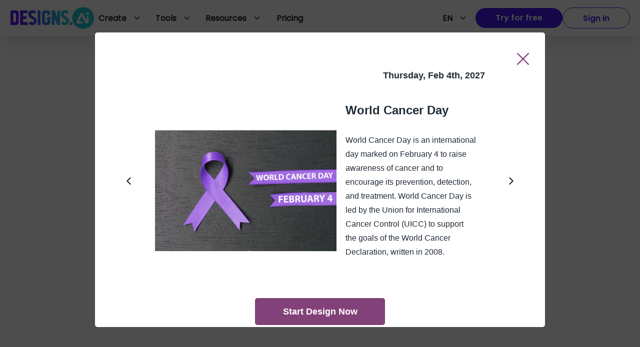

--- FILE ---
content_type: text/html; charset=utf-8
request_url: https://designs.ai/calendar/2027/february/world-cancer-day
body_size: 17560
content:
<!DOCTYPE html><html><head><link rel="canonical" href="https://designs.ai/calendar/world-cancer-day"/><meta charSet="utf-8"/><meta http-equiv="X-UA-Compatible" content="IE=edge"/><meta name="viewport" content="width=device-width, initial-scale=1.0"/><title>World Cancer Day - Calendar by Designs.ai</title><link rel="icon" href="/calendar/img/favicon.ico"/><meta name="description" content="World Cancer Day is an international day marked on February 4 to raise awareness of cancer and to encourage its prevention, detection, and treatment. World Cancer Day is led by the Union for International Cancer Control (UICC) to support the goals of the World Cancer Declaration, written in 2008."/><meta property="og:description" content="World Cancer Day is an international day marked on February 4 to raise awareness of cancer and to encourage its prevention, detection, and treatment. World Cancer Day is led by the Union for International Cancer Control (UICC) to support the goals of the World Cancer Declaration, written in 2008."/><meta property="og:locale" content="en_US"/><meta property="og:type" content="object"/><meta property="og:title" content="World Cancer Day - Calendar by Designs.ai"/><meta property="og:site_name" content="Calendar by Designs.ai"/><meta property="og:image" content="/calendar/img/fb_og.jpg"/><meta name="twitter:card" content="summary_large_image"/><meta name="twitter:title" content="World Cancer Day - Calendar by Designs.ai"/><meta name="twitter:site" content="@DesignsAi123"/><meta name="twitter:image" content="/calendar/img/twitter_og.jpg"/><meta name="twitter:description" content="World Cancer Day is an international day marked on February 4 to raise awareness of cancer and to encourage its prevention, detection, and treatment. World Cancer Day is led by the Union for International Cancer Control (UICC) to support the goals of the World Cancer Declaration, written in 2008."/><meta name="msapplication-TileColor" content="#ffffff"/><meta name="msapplication-TileImage" content="/ms-icon-144x144.png"/><meta name="theme-color" content="#29c0b8"/><meta name="next-head-count" content="21"/><link rel="preload" href="/calendar/_next/static/css/77e3372db4d3801f6ba8.css" as="style"/><link rel="stylesheet" href="/calendar/_next/static/css/77e3372db4d3801f6ba8.css" data-n-g=""/><link rel="preload" href="/calendar/_next/static/css/8ace35856bbe50a07620.css" as="style"/><link rel="stylesheet" href="/calendar/_next/static/css/8ace35856bbe50a07620.css" data-n-p=""/><noscript data-n-css=""></noscript><script defer="" nomodule="" src="/calendar/_next/static/chunks/polyfills-a54b4f32bdc1ef890ddd.js"></script><script src="/calendar/_next/static/chunks/webpack-9537d823a66b5b5faac7.js" defer=""></script><script src="/calendar/_next/static/chunks/framework-2191d16384373197bc0a.js" defer=""></script><script src="/calendar/_next/static/chunks/main-228246c83f6ee5434049.js" defer=""></script><script src="/calendar/_next/static/chunks/pages/_app-0ece7be72603a470fab0.js" defer=""></script><script src="/calendar/_next/static/chunks/996-c9199e77da43b1733fa6.js" defer=""></script><script src="/calendar/_next/static/chunks/4-1bae4b828c967fe273d0.js" defer=""></script><script src="/calendar/_next/static/chunks/615-8a48b7e38df850b6f230.js" defer=""></script><script src="/calendar/_next/static/chunks/pages/%5Bslug%5D/%5Bmonth%5D/%5Bevent%5D-a7535ae25239a23f71ed.js" defer=""></script><script src="/calendar/_next/static/I2YpDjWTmXU94U0_q0_dO/_buildManifest.js" defer=""></script><script src="/calendar/_next/static/I2YpDjWTmXU94U0_q0_dO/_ssgManifest.js" defer=""></script><style id="jss-server-side">.MuiPopover-paper {
  outline: 0;
  position: absolute;
  max-width: calc(100% - 32px);
  min-width: 16px;
  box-shadow: 0 0 2px 0 rgba(145, 158, 171, 0.24), 0 12px 24px 0 rgba(145, 158, 171, 0.24);
  max-height: calc(100% - 32px);
  min-height: 16px;
  overflow-x: hidden;
  overflow-y: auto;
}
.jss63 {
  color: #fff;
  box-shadow: 0 8px 16px 0 rgba(130, 65, 121, 0.24);
  background-color: #824179;
}
.jss63:hover {
  color: #fff;
  background-color: #5A205D;
}
.jss64 {
  color: #fff;
  box-shadow: 0 8px 16px 0 rgba(0, 147, 153, 0.24);
  background-color: #009399;
}
.jss64:hover {
  color: #fff;
  background-color: #00576E;
}
.jss65 {
  color: #212B36;
  box-shadow: 0 8px 16px 0 rgba(91, 140, 14, 0.24);
  background-color: #5B8C0E;
}
.jss65:hover {
  color: #212B36;
  background-color: #386407;
}
.jss66 {
  color: #212B36;
  box-shadow: 0 8px 16px 0 rgba(173, 94, 5, 0.24);
  background-color: #AD5E05;
}
.jss66:hover {
  color: #212B36;
  background-color: #7C3702;
}
.jss67 {
  color: #fff;
  box-shadow: 0 8px 16px 0 rgba(193, 42, 42, 0.24);
  background-color: #C12A2A;
}
.jss67:hover {
  color: #fff;
  background-color: #8A1529;
}
.jss68 {
  color: rgba(0, 0, 0, 0.87);
  box-shadow: 0 8px 16px 0 rgba(145, 158, 171, 0.24);
  background-color: #fff;
}
.jss68:hover {
  background-color: #DFE3E8;
}
.jss69 {
  color: #320C3E;
  border: 1px solid rgba(130, 65, 121, 0.48);
}
.jss69:hover {
  border: 1px solid #824179;
  background-color: rgba(50, 12, 62, 0.08);
}
.jss70 {
  color: #002D49;
  border: 1px solid rgba(0, 147, 153, 0.48);
}
.jss70:hover {
  border: 1px solid #009399;
  background-color: rgba(0, 45, 73, 0.08);
}
.jss71 {
  color: #1F4302;
  border: 1px solid rgba(91, 140, 14, 0.48);
}
.jss71:hover {
  border: 1px solid #5B8C0E;
  background-color: rgba(31, 67, 2, 0.08);
}
.jss72 {
  color: #531C00;
  border: 1px solid rgba(173, 94, 5, 0.48);
}
.jss72:hover {
  border: 1px solid #AD5E05;
  background-color: rgba(83, 28, 0, 0.08);
}
.jss73 {
  color: #5C0825;
  border: 1px solid rgba(193, 42, 42, 0.48);
}
.jss73:hover {
  border: 1px solid #C12A2A;
  background-color: rgba(92, 8, 37, 0.08);
}
.jss74 {
  color: #fff;
  border: 1px solid rgba(255, 255, 255, 0.48);
}
.jss74:hover {
  border: 1px solid #fff;
  background-color: rgba(255, 255, 255, 0.08);
}
.jss75 {
  color: #320C3E;
}
.jss75:hover {
  background-color: rgba(50, 12, 62, 0.08);
}
.jss76 {
  color: #002D49;
}
.jss76:hover {
  background-color: rgba(0, 45, 73, 0.08);
}
.jss77 {
  color: #1F4302;
}
.jss77:hover {
  background-color: rgba(31, 67, 2, 0.08);
}
.jss78 {
  color: #531C00;
}
.jss78:hover {
  background-color: rgba(83, 28, 0, 0.08);
}
.jss79 {
  color: #5C0825;
}
.jss79:hover {
  background-color: rgba(92, 8, 37, 0.08);
}
.jss80 {
  color: #fff;
}
.jss80:hover {
  background-color: rgba(255, 255, 255, 0.08);
}
.jss88 {
  border: solid 1px rgba(145, 158, 171, 0.08);
  overflow: inherit;
  box-shadow: 0 0 2px 0 rgba(145, 158, 171, 0.24), 0 20px 40px -4px rgba(145, 158, 171, 0.24);
  margin-top: 12px;
  margin-left: 4px;
}
@media (min-width:576px) {
  .jss89 {
    top: -7px;
    right: 20px;
    width: 12px;
    height: 12px;
    content: '';
    z-index: 1;
    position: absolute;
    transform: rotate(-135deg);
    background: #fff;
    border-right: solid 1px rgba(145, 158, 171, 0.12);
    border-bottom: solid 1px rgba(145, 158, 171, 0.12);
    border-radius: 0 0 4px 0;
  }
}
@font-face {
  font-family: Poppins;
  font-style: normal;
  font-display: swap;
  font-weight: 400;
  src: local('Poppins'), url('/static/fonts/Poppins-Regular.ttf') format('truetype');
}
@font-face {
  font-family: Poppins;
  font-style: normal;
  font-display: swap;
  font-weight: 500;
  src: local('Poppins'), url('/static/fonts/Poppins-Medium.ttf') format('truetype');
}
@font-face {
  font-family: Poppins;
  font-style: normal;
  font-display: swap;
  font-weight: 700;
  src: local('Poppins'), url('/static/fonts/Poppins-Bold.ttf') format('truetype');
}
@font-face {
  font-family: Poppins;
  font-style: normal;
  font-display: swap;
  font-weight: 600;
  src: local('Poppins'), url('/static/fonts/Poppins-SemiBold.ttf') format('truetype');
}
@font-face {
  font-family: Poppins;
  font-style: normal;
  font-display: swap;
  font-weight: 800;
  src: local('Poppins'), url('/static/fonts/Poppins-ExtraBold.ttf') format('truetype');
}
  html {
    width: 100%;
    height: 100%;
    -ms-text-size-adjust: 100%;
    -webkit-overflow-scrolling: touch;
  }
  body {
    width: 100%;
    height: 100%;
  }
  body::-webkit-scrollbar, body *::-webkit-scrollbar {
    width: 8px;
    height: 6px;
    background-color: rgba(145, 158, 171, 0.24);
  }
  body::-webkit-scrollbar-thumb, body ::-webkit-scrollbar-thumb {
    border: none;
    border-radius: 8px;
    background-color: rgba(99, 115, 129, 0.48);
  }
  #root {
    width: 100%;
    height: 100%;
  }
  a {
    color: #824179;
  }
  a:hover {
    color: #D998C4;
    text-decoration: none;
  }
  .blur-up {
    filter: blur(5px);
    transition: filter 400ms, -webkit-filter 400ms;
    -webkit-filter: blur(5px);
  }
  .blur-up.lazyloaded  {
    filter: blur(0);
    -webkit-filter: blur(0);
  }
  .MuiLoadingButton-pending.Mui-disabled  {
    background-color: #824179;
  }
  .jss90 {
    margin: 0;
    padding: 0;
  }
  .jss91 {
    min-height: 56px;
  }
@media (min-width:0px) and (orientation: landscape) {
  .jss91 {
    min-height: 48px;
  }
}
@media (min-width:576px) {
  .jss91 {
    min-height: 64px;
  }
}
  .jss92 {
    color: #333;
    width: 100%;
    display: flex;
  }
@media (min-width: 1159px) {
  .jss92 {
    display: none;
  }
}
  .jss93 {
    color: #fff  !important;
    width: auto;
    padding: 8px 40px;
    overflow: hidden;
    font-size: 16px;
    background: #4519ef !important;
    font-family: Poppins-SemiBold !important;
    margin-left: 0;
    white-space: nowrap;
    margin-right: 16px;
    border-radius:  50px !important;
    text-overflow: ellipsis;
  }
  .jss93:hover {
    color: #fff;
    background: #3E15D7;
    box-shadow: 0px 0px 2px 0px rgba(145, 158, 171, 0.24), 0px 12px 24px 0px rgba(145, 158, 171, 0.24);
    border-radius: 50px !important;
  }
  .jss5 {
    width: 100%;
    user-select: none;
  }
  .jss6 {
    color: #fff !important;
    width: auto;
    padding: 8px 40px;
    overflow: hidden;
    font-size: 16px;
    background: #4519ef;
    font-family: Poppins-SemiBold;
    margin-left: 0;
    white-space: nowrap;
    border-radius: 50px;
    text-overflow: ellipsis;
  }
  .jss6:hover {
    color: #fff;
    background: #3E15D7;
    box-shadow: 0px 0px 2px 0px rgba(145, 158, 171, 0.24), 0px 12px 24px 0px rgba(145, 158, 171, 0.24);
    border-radius: 50px !important;
  }
  .jss7 {
    margin-top: 3px;
    margin-left: 10px;
  }
  .jss8 {
    color: #595959;
    font-weight: 700;
  }
  .jss9 {
    color: #4519EF !important;
    width: auto;
    border: 1px solid #4519EF;
    height: 42px;
    padding: 8px 40px ;
    overflow: hidden;
    font-size: 16px !important;
    font-family: Poppins-SemiBold !important;
    margin-right: 0;
    border-radius: 50px !important;
    text-transform: none;
    justify-content: left;
  }
  .jss9:hover {
    background: #fff !important;
    box-shadow: 0px 0px 2px 0px rgba(145, 158, 171, 0.24), 0px 12px 24px 0px rgba(145, 158, 171, 0.24);
  }
  .jss9:focus {
    outline: none;
  }
  .jss9 span {
    display: inline-block;
    overflow: hidden;
    white-space: nowrap;
    text-overflow: ellipsis;
  }
  .jss10 {
    left: -35px;
    width: 110%;
    height: 224px;
    z-index: 100;
    position: absolute;
    box-shadow: 0px 4px 11px -4px rgba(0, 0, 0, 0.2);
    background-color: #ffffff;
  }
  .jss11 {
    width: 450px;
    margin: 0 auto;
    display: flex;
    flex-wrap: wrap;
    list-style: none;
    padding-top: 27px;
    padding-left: 0;
    flex-direction: column;
  }
  .jss12 {
    font-size: 16px;
    line-height: 35px;
  }
  .jss12:hover {
    color: #824179;
  }
  .jss13 {
    display: none;
  }
  .jss14 {
    right: 0;
    display: none;
    padding: 16px 20px;
    z-index: 3;
    position: absolute;
    max-width: max-content;
    min-width: 260px;
    box-shadow: 0px 8px 16px 0px rgba(145, 158, 171, 0.24);
    border-radius: 8px;
    background-color: #ffffff;
  }
  .jss15 {
    margin: 8px 0;
    border-top: 1px solid #E9EDF1;
  }
  .jss16 {
    color: #333;
    font-size: 16px;
    font-family: Poppins-SemiBold !important;
    line-height: 26px;
    white-space: nowrap;
    margin-bottom: 4px;
    letter-spacing: 0;
    text-transform: capitalize;
  }
  .jss17 {
    gap: 8px;
    color: #7F7F7F;
    display: flex;
    font-size: 12px;
    align-items: center;
    font-family: Poppins-Bold;
    letter-spacing: 1.2px;
    text-transform: uppercase;
  }
  .jss17:hover {
    color: #4519EF;
    opacity: 0.8;
  }
  .jss18 {
    gap: 8px;
    display: grid;
  }
  .jss19 {
    gap: 10px;
    color: #333;
    cursor: pointer;
    display: inline-flex;
    font-size: 16px;
    font-family: Poppins-SemiBold !important;
    line-height: 26px;
  }
  .jss19:hover {
    color: #4519EF;
    opacity: 0.8;
    box-shadow: none;
  }
  .jss20 {
    position: relative;
  }
  .jss20:hover .jss13 {
    display: block;
  }
  .jss20:hover .jss10 {
    display: flex;
  }
  .jss20:hover .jss14 {
    display: block;
  }
  .jss21 {
    left: -384px;
    width: 560px;
  }
  .jss22 {
    height: 44px;
  }
  .jss23:hover {
    background-color: rgba(50, 12, 62, 0.08);
  }
  .jss24 {
    width: max-content;
    cursor: pointer;
    height: 44px;
    display: flex;
    padding: 10px 18px 10px 8px;
    position: relative;
    align-items: center;
    user-select: none;
  }
  .jss24:hover {
    background: #F4F6F8;
    border-radius: 8px;
  }
  .jss25 {
    width: 30px;
    height: 30px;
    margin-right: 10px;
    border-radius: 50%;
  }
  .jss26 {
    color: #434242;
    font-size: 22px;
    margin-left: 10px;
  }
  .jss27 {
    display: flex;
    overflow: hidden;
    max-width: 130px;
    font-family: dai-ap-font, sans-serif !important;
    font-weight: 700;
    padding-right: 8px;
    text-overflow: ellipsis;
  }
  .jss28 {
    text-transform: uppercase;
  }
  .jss29 {
    border: 0;
    background: 0;
  }
  .jss30 {
    cursor: pointer;
  }
  .jss31 {
    text-decoration: none;
  }
  .jss32 {
    height: 44px;
  }
  .jss33 {
    background: #F4F6F8;
  }
  .jss34 {
    color: #212121 !important;
    padding: 10px 18px 10px 8px;
    font-size: 16px !important;
    font-family: Poppins-Regular;
    margin-right: 0;
    text-decoration: none;
  }
  .jss34:hover {
    background: #F4F6F8 !important;
  }
  .jss34:focus {
    outline: none;
  }
  .jss35 {
    color: #212121 !important;
    display: flex;
    padding: 16px 8px;
    font-size: 16px !important;
    font-family: Poppins-Regular;
    margin-right: 0;
    flex-direction: row;
    text-decoration: none;
  }
  .jss35:hover {
    background: #F4F6F8 !important;
  }
  .jss35:focus {
    outline: none;
  }
  .jss36 {
    color: #212121 !important;
    display: flex;
    padding: 0;
    overflow: hidden;
    font-size: 16px !important;
    font-family: Poppins-Regular;
    margin-right: 0;
    flex-direction: row;
    text-decoration: none;
  }
  .jss36:hover {
    background: #F4F6F8 !important;
  }
  .jss36:focus {
    outline: none;
  }
  .jss37 {
    color: #212121 !important;
    height: 44px;
    padding: 10px;
    font-size: 16px !important;
    font-family: Poppins-Regular;
    text-decoration: none;
  }
  .jss37:focus {
    outline: none;
  }
  .jss37:hover {
    background: #F4F6F8 !important;
  }
  .jss38 {
    color: #434242;
    font-size: 22px;
    margin-left: 10px;
  }
  .jss39 {
    font-size: 14px;
    font-family: Poppins-Medium;
    line-height: 21px;
    margin-bottom: 5px;
    text-transform: capitalize;
  }
  .jss40 {
    transform: rotate(180deg);
  }
  .jss41 {
    align-self: center;
  }
  .jss42 {
    margin-left: 10px;
  }
  .jss43 {
    margin-bottom: 10px;
  }
  .jss44 {
    height: 111px;
    transition: height 0.1s ease;
  }
  .jss45 {
    height: 0;
    transition: height 0.1s ease;
  }
  .jss46 {
    left: 0;
    width: 100%;
    height: 253px;
    padding: 24px 0;
    overflow: auto;
    position: absolute;
    background: #fff;
    box-shadow: 0px 14px 32px 0px rgba(189, 193, 202, 0.46);
    margin-top: 14px;
  }
  .jss46::-webkit-scrollbar {
    display: none;
  }
  .jss47 {
    left: 0;
    width: 100%;
    height: 98px;
    padding: 18px;
    overflow: hidden;
    position: absolute;
    background: #fff;
    box-shadow: 0px 14px 32px 0px rgba(189, 193, 202, 0.46);
    margin-top: 14px;
    overflow-x: visible;
  }
  .jss48 {
    left: 0;
    right: 0;
    margin: 0 auto;
    display: grid;
    padding: 0 24px;
    z-index: 1;
    position: absolute;
    max-width: 1600px;
    place-content: center;
    grid-template-columns: repeat(5, 1fr);
  }
  .jss49 {
    gap: 40px;
    left: 0;
    right: 0;
    margin: 0 auto;
    display: grid;
    padding: 0 24px;
    z-index: 1;
    position: absolute;
    max-width: 1047px;
    place-content: center;
    grid-template-columns: repeat(4, 1fr);
  }
  .jss50 {
    display: grid;
    opacity: 1;
    transition: opacity 0.3s linear;
  }
  .jss51 {
    display: none;
    opacity: 0;
  }
  .jss52 {
    background: #f5f5f5;
  }
  .jss53 {
    padding: 20px;
  }
  .jss54 {
    width: 70px;
    word-break: keep-all;
  }
  .jss55 {
    top: 15px;
    color: #333;
    position: absolute;
    font-size: 11px;
  }
  .jss56 {
    filter: blur(2px);
    opacity: 0.6;
  }
  .jss57 {
    width: 48px;
    height: 48px;
  }
  .jss58 {
    color: #333333;
    height: 70px;
    display: flex;
    font-weight: normal;
    flex-direction: column;
  }
  .jss59 {
    font-size: 14px;
    margin-bottom: 10px;
  }
  .jss60 {
    text-transform: uppercase;
  }
  .jss61 {
    color: #212121;
    margin: 0;
    display: -webkit-box;
    overflow: hidden;
    font-size: 12px;
    box-orient: vertical;
    line-clamp: 2;
    word-break: break-word;
    font-family: Poppins-Regular;
    line-height: 18px;
    text-overflow: ellipsis;
  }
  .jss62 {
    padding-top: 16px;
  }
  .jss81 {
    padding: 8px 20px !important;
    white-space: pre-wrap;
  }
  .jss81 span {
    font-size: 14px;
    font-family: Poppins-Regular;
  }
  .jss81:hover {
    background: #F4F6F8 !important;
    border-radius: 8px !important;
  }
  .jss82 {
    color: #212121 !important;
    width: auto;
    height: 42px;
    padding: 10px 18px 10px 8px;
    font-size: 16px;
    font-family: Poppins-Regular;
    text-transform: uppercase;
  }
  .jss82:hover {
    background: #F4F6F8 !important;
    border-radius: 8px;
  }
  .jss82 .MuiButton-endIcon {
    color: #434242;
    margin-left: 10px;
    text-transform: uppercase;
  }
  .jss82 .MuiButton-endIcon :nth-of-type(1) {
    font-size: 22px;
  }
  .jss83 {
    background-color: #F4F6F8;
  }
  .jss84 {
    background: #F4F6F8 !important;
    border-radius: 8px !important;
  }
  .jss85 .MuiTypography-root {
    font-family: Poppins-Bold;
  }
  .jss86 .MuiTypography-root {
    font-weight: 900;
  }
  .jss1 {
    height: 44px;
    display: flex;
    align-items: center;
  }
  .jss2 {
    gap: 30px;
    width: 100%;
    height: 72px;
    display: flex;
    padding: 14px 20px;
    background: #fff;
    box-shadow: 0px 4px 32px 0px rgba(0, 0, 0, 0.15);
    flex-direction: row;
  }
  .jss3 {
    top: 0;
    left: 0;
    right: 0;
    z-index: 10;
    position: sticky;
  }
  .jss4 {
    gap: 8px;
    top: 72px;
    color: #fff;
    height: 47px;
    display: flex;
    z-index: 9;
    font-size: 16px;
    align-self: center;
    background: #3E15D7;
    text-align: center;
    font-family: Poppins-Medium;
    padding-top: 12px;
    border-radius: 0 !important;
    flex-direction: row;
    justify-content: center;
  }
  .jss4:hover {
    color: #fff;
    opacity: 0.8;
  }
@media (min-width:576px) {
  .jss4 {
    display: none;
  }
}</style></head><body><div id="__next"><header class="jss2 jss3"><div class="jss1 css-1a8w37c"><style data-emotion="css 1tjer59">@media (min-width:0px){.css-1tjer59{display:none;}}@media (min-width:768px){.css-1tjer59{display:block;}}</style><div class="css-1tjer59"><a href="/" target="_self" rel="noreferrer noopener"><picture style="display:flex"><source srcSet="https://assets.designs.ai/images/dsai-logo/default.webp" type="image/webp"/><img src="https://assets.designs.ai/images/dsai-logo/default.png" alt="logo" width="169" height="44" loading="lazy"/></picture></a></div><style data-emotion="css 188zl5r">@media (min-width:0px){.css-188zl5r{display:block;}}@media (min-width:768px){.css-188zl5r{display:none;}}</style><div class="css-188zl5r"><a href="/" target="_self" rel="noreferrer noopener"><picture style="display:flex"><source srcSet="https://assets.designs.ai/images/dsai-logo/default.webp" type="image/webp"/><img src="https://assets.designs.ai/images/dsai-logo/default.png" width="160" height="41.6" loading="lazy" alt="logomobile"/></picture></a></div></div><style data-emotion="css e3m2cf">.css-e3m2cf{width:100%;margin-left:0px;display:none;-webkit-flex-direction:row;-ms-flex-direction:row;flex-direction:row;-webkit-box-pack:justify;-webkit-justify-content:space-between;justify-content:space-between;}@media (min-width: 1159px){.css-e3m2cf{display:-webkit-box;display:-webkit-flex;display:-ms-flexbox;display:flex;}}</style><div class="jss5 css-e3m2cf"><style data-emotion="css 8e2ait">.css-8e2ait{gap:30px;width:auto;display:-webkit-box;display:-webkit-flex;display:-ms-flexbox;display:flex;-webkit-flex-direction:row;-ms-flex-direction:row;flex-direction:row;-webkit-align-items:flex-start;-webkit-box-align:flex-start;-ms-flex-align:flex-start;align-items:flex-start;-webkit-box-pack:start;-ms-flex-pack:start;-webkit-justify-content:flex-start;justify-content:flex-start;}</style><div class="css-8e2ait"><div class="jss29"><style data-emotion="css 1azkz8m">.css-1azkz8m{height:44px;display:-webkit-box;display:-webkit-flex;display:-ms-flexbox;display:flex;text-align:center;-webkit-align-items:center;-webkit-box-align:center;-ms-flex-align:center;align-items:center;}</style><div class="jss29 jss30 css-1azkz8m"><style data-emotion="css c13pn5-MuiButton-root">.css-c13pn5-MuiButton-root{font-family:dai-ap-font,sans-serif;font-weight:700;font-size:0.875rem;line-height:1.7142857142857142;text-transform:capitalize;min-width:64px;padding:6px 8px;border-radius:8px;-webkit-transition:background-color 250ms cubic-bezier(0.4, 0, 0.2, 1) 0ms,box-shadow 250ms cubic-bezier(0.4, 0, 0.2, 1) 0ms,border-color 250ms cubic-bezier(0.4, 0, 0.2, 1) 0ms,color 250ms cubic-bezier(0.4, 0, 0.2, 1) 0ms;transition:background-color 250ms cubic-bezier(0.4, 0, 0.2, 1) 0ms,box-shadow 250ms cubic-bezier(0.4, 0, 0.2, 1) 0ms,border-color 250ms cubic-bezier(0.4, 0, 0.2, 1) 0ms,color 250ms cubic-bezier(0.4, 0, 0.2, 1) 0ms;color:#824179;}.css-c13pn5-MuiButton-root:hover{-webkit-text-decoration:none;text-decoration:none;background-color:rgba(130, 65, 121, 0.08);}@media (hover: none){.css-c13pn5-MuiButton-root:hover{background-color:transparent;}}.css-c13pn5-MuiButton-root.Mui-disabled{color:rgba(145, 158, 171, 0.8);}.css-c13pn5-MuiButton-root:hover{box-shadow:none;}</style><style data-emotion="css 2sp0ha-MuiButtonBase-root-MuiButton-root">.css-2sp0ha-MuiButtonBase-root-MuiButton-root{display:-webkit-inline-box;display:-webkit-inline-flex;display:-ms-inline-flexbox;display:inline-flex;-webkit-align-items:center;-webkit-box-align:center;-ms-flex-align:center;align-items:center;-webkit-box-pack:center;-ms-flex-pack:center;-webkit-justify-content:center;justify-content:center;position:relative;box-sizing:border-box;-webkit-tap-highlight-color:transparent;background-color:transparent;outline:0;border:0;margin:0;border-radius:0;padding:0;cursor:pointer;-webkit-user-select:none;-moz-user-select:none;-ms-user-select:none;user-select:none;vertical-align:middle;-moz-appearance:none;-webkit-appearance:none;-webkit-text-decoration:none;text-decoration:none;color:inherit;font-family:dai-ap-font,sans-serif;font-weight:700;font-size:0.875rem;line-height:1.7142857142857142;text-transform:capitalize;min-width:64px;padding:6px 8px;border-radius:8px;-webkit-transition:background-color 250ms cubic-bezier(0.4, 0, 0.2, 1) 0ms,box-shadow 250ms cubic-bezier(0.4, 0, 0.2, 1) 0ms,border-color 250ms cubic-bezier(0.4, 0, 0.2, 1) 0ms,color 250ms cubic-bezier(0.4, 0, 0.2, 1) 0ms;transition:background-color 250ms cubic-bezier(0.4, 0, 0.2, 1) 0ms,box-shadow 250ms cubic-bezier(0.4, 0, 0.2, 1) 0ms,border-color 250ms cubic-bezier(0.4, 0, 0.2, 1) 0ms,color 250ms cubic-bezier(0.4, 0, 0.2, 1) 0ms;color:#824179;}.css-2sp0ha-MuiButtonBase-root-MuiButton-root::-moz-focus-inner{border-style:none;}.css-2sp0ha-MuiButtonBase-root-MuiButton-root.Mui-disabled{pointer-events:none;cursor:default;}@media print{.css-2sp0ha-MuiButtonBase-root-MuiButton-root{-webkit-print-color-adjust:exact;color-adjust:exact;}}.css-2sp0ha-MuiButtonBase-root-MuiButton-root:hover{-webkit-text-decoration:none;text-decoration:none;background-color:rgba(130, 65, 121, 0.08);}@media (hover: none){.css-2sp0ha-MuiButtonBase-root-MuiButton-root:hover{background-color:transparent;}}.css-2sp0ha-MuiButtonBase-root-MuiButton-root.Mui-disabled{color:rgba(145, 158, 171, 0.8);}.css-2sp0ha-MuiButtonBase-root-MuiButton-root:hover{box-shadow:none;}</style><button class="MuiButton-root MuiButton-text MuiButton-textPrimary MuiButton-sizeMedium MuiButton-textSizeMedium MuiButtonBase-root jss75 jss33 jss34 css-2sp0ha-MuiButtonBase-root-MuiButton-root" tabindex="0"><style data-emotion="css 8xplcm-MuiButton-label">.css-8xplcm-MuiButton-label{width:100%;display:inherit;-webkit-align-items:inherit;-webkit-box-align:inherit;-ms-flex-align:inherit;align-items:inherit;-webkit-box-pack:inherit;-ms-flex-pack:inherit;-webkit-justify-content:inherit;justify-content:inherit;}</style><span class="MuiButton-label css-8xplcm-MuiButton-label">Create<style data-emotion="css i4bv87-MuiSvgIcon-root">.css-i4bv87-MuiSvgIcon-root{-webkit-user-select:none;-moz-user-select:none;-ms-user-select:none;user-select:none;width:1em;height:1em;display:inline-block;fill:currentColor;-webkit-flex-shrink:0;-ms-flex-negative:0;flex-shrink:0;-webkit-transition:fill 200ms cubic-bezier(0.4, 0, 0.2, 1) 0ms;transition:fill 200ms cubic-bezier(0.4, 0, 0.2, 1) 0ms;font-size:1.5rem;}</style><svg class="MuiSvgIcon-root MuiSvgIcon-fontSizeMedium jss40 jss38 css-i4bv87-MuiSvgIcon-root" focusable="false" viewBox="0 0 24 24" aria-hidden="true" data-testid="ExpandMoreIcon"><path d="M16.59 8.59L12 13.17 7.41 8.59 6 10l6 6 6-6z"></path></svg></span></button></div><style data-emotion="css h71ty9">.css-h71ty9{overflow:hidden;width:-webkit-max-content;width:-moz-max-content;width:max-content;}</style><div class="jss44 css-h71ty9"><style data-emotion="css 16mgptf">.css-16mgptf{border-top:solid 1px #ddd;display:block;}</style><div class="jss46 css-16mgptf"><div class="jss48 jss50"><div class="jss35 css-1a8w37c"><a href="/ai-audio" target="_self" rel="noreferrer noopener" style="text-decoration:none"><style data-emotion="css 16no7ek">.css-16no7ek{display:-webkit-box;display:-webkit-flex;display:-ms-flexbox;display:flex;-webkit-flex-direction:row;-ms-flex-direction:row;flex-direction:row;padding-top:0px;-webkit-align-items:start;-webkit-box-align:start;-ms-flex-align:start;align-items:start;}</style><div class="css-16no7ek"><style data-emotion="css atx7em">.css-atx7em{display:-webkit-box;display:-webkit-flex;display:-ms-flexbox;display:flex;text-align:center;-webkit-align-items:center;-webkit-box-align:center;-ms-flex-align:center;align-items:center;margin-right:24px;}</style><div class="css-atx7em"><img src="https://assets.designs.ai/images/main-index-png/icon_ai_audio.svg" class="jss57"/></div><div class="jss58"><span class="jss39">AI Audio</span><p class="jss61">Text to lifelike speech synthesis</p></div></div></a></div><div class="jss35 css-1a8w37c"><a href="/ai-chat" target="_self" rel="noreferrer noopener" style="text-decoration:none"><div class="css-16no7ek"><div class="css-atx7em"><img src="https://assets.designs.ai/images/main-index-png/icon_ai_chat.svg" class="jss57"/></div><div class="jss58"><span class="jss39">AI Chat</span><p class="jss61">Powerful AI models in one platform</p></div></div></a></div><div class="jss35 css-1a8w37c"><a href="/ai-design" target="_self" rel="noreferrer noopener" style="text-decoration:none"><div class="css-16no7ek"><div class="css-atx7em"><img src="https://assets.designs.ai/images/main-index-png/icon_ai_design.svg" class="jss57"/></div><div class="jss58"><span class="jss39">AI Design</span><p class="jss61">Craft captivating designs effortlessly</p></div></div></a></div><div class="jss35 css-1a8w37c"><a href="/imagemaker" target="_self" rel="noreferrer noopener" style="text-decoration:none"><div class="css-16no7ek"><div class="css-atx7em"><img src="https://assets.designs.ai/images/main-index-png/icon_ai_draw.svg" class="jss57"/></div><div class="jss58"><span class="jss39">AI Draw</span><p class="jss61">Turn drawings into visually captivating masterpieces</p></div></div></a></div><div class="jss35 css-1a8w37c"><a href="/copywriter" target="_self" rel="noreferrer noopener" style="text-decoration:none"><div class="css-16no7ek"><div class="css-atx7em"><img src="https://assets.designs.ai/images/main-index-png/icon_cw.svg" class="jss57"/></div><div class="jss58"><span class="jss39">AI Writer</span><p class="jss61">Elevate your marketing and SEO-friendly content game</p></div></div></a></div><div class="jss35 css-1a8w37c"><a href="/designmaker" target="_self" rel="noreferrer noopener" style="text-decoration:none"><div class="css-16no7ek"><div class="css-atx7em"><img src="https://assets.designs.ai/images/main-index-png/icon_dm.svg" class="jss57"/></div><div class="jss58"><span class="jss39">Design maker</span><p class="jss61">Stunning visual content with dynamic templates</p></div></div></a></div><div class="jss35 css-1a8w37c"><a href="/faceswapper" target="_self" rel="noreferrer noopener" style="text-decoration:none"><div class="css-16no7ek"><div class="css-atx7em"><img src="https://assets.designs.ai/images/main-index-png/icon_fs_c1.svg" class="jss57"/></div><div class="jss58"><span class="jss39">Face Swapper</span><p class="jss61">Electrify your media with face-swapping magic</p></div></div></a></div><div class="jss35 css-1a8w37c"><a href="/imagemaker" target="_self" rel="noreferrer noopener" style="text-decoration:none"><div class="css-16no7ek"><div class="css-atx7em"><img src="https://assets.designs.ai/images/main-index-png/icon_im.svg" class="jss57"/></div><div class="jss58"><span class="jss39">Image Maker</span><p class="jss61">Infinite world of visual possibilities</p></div></div></a></div><div class="jss35 css-1a8w37c"><a href="/logomaker" target="_self" rel="noreferrer noopener" style="text-decoration:none"><div class="css-16no7ek"><div class="css-atx7em"><img src="https://assets.designs.ai/images/main-index-png/icon_lm.svg" class="jss57"/></div><div class="jss58"><span class="jss39">Logo Maker</span><p class="jss61">AI-generated brand logos and brand kits</p></div></div></a></div><div class="jss35 css-1a8w37c"><a href="/videomaker" target="_self" rel="noreferrer noopener" style="text-decoration:none"><div class="css-16no7ek"><div class="css-atx7em"><img src="https://assets.designs.ai/images/main-index-png/icon_vm.svg" class="jss57"/></div><div class="jss58"><span class="jss39">Video Maker</span><p class="jss61">Instant videos for multi platform campaigns</p></div></div></a></div></div></div></div></div><div class="jss29"><div class="jss29 jss30 css-1azkz8m"><button class="MuiButton-root MuiButton-text MuiButton-textPrimary MuiButton-sizeMedium MuiButton-textSizeMedium MuiButtonBase-root jss75 jss34 css-2sp0ha-MuiButtonBase-root-MuiButton-root" tabindex="0"><span class="MuiButton-label css-8xplcm-MuiButton-label">Tools<svg class="MuiSvgIcon-root MuiSvgIcon-fontSizeMedium jss38 css-i4bv87-MuiSvgIcon-root" focusable="false" viewBox="0 0 24 24" aria-hidden="true" data-testid="ExpandMoreIcon"><path d="M16.59 8.59L12 13.17 7.41 8.59 6 10l6 6 6-6z"></path></svg></span></button></div><div class="jss45 css-h71ty9"><style data-emotion="css 17zkwrh">.css-17zkwrh{border-top:solid 1px #ddd;display:none;}</style><div class="jss47 css-17zkwrh"><div class="jss49 jss51"><div class="jss36 css-1a8w37c"><a href="/colors" target="_self" rel="noreferrer noopener" style="text-decoration:none"><div class="css-16no7ek"><div class="css-atx7em"><img src="https://assets.designs.ai/images/main-index-png/icon_cm.svg" class="jss57"/></div><div class="jss58"><span class="jss39">Color Matcher</span><p class="jss61">Use AI to match colors for the perfect palette</p></div></div></a></div><div class="jss36 css-1a8w37c"><a href="/graphicmaker" target="_self" rel="noreferrer noopener" style="text-decoration:none"><div class="css-16no7ek"><div class="css-atx7em"><img src="https://assets.designs.ai/images/main-index-png/icon_gm.svg" class="jss57"/></div><div class="jss58"><span class="jss39">Graphic Maker</span><p class="jss61">Free SVG vectors with in-browser editor</p></div></div></a></div><div class="jss36 css-1a8w37c"><a href="/fonts" target="_self" rel="noreferrer noopener" style="text-decoration:none"><div class="css-16no7ek"><div class="css-atx7em"><img src="https://assets.designs.ai/images/main-index-png/icon_fp.svg" class="jss57"/></div><div class="jss58"><span class="jss39">Font Pairer</span><p class="jss61">Generate stunning font combinations with AI</p></div></div></a></div><div class="jss36 css-1a8w37c"><a href="/calendar" target="_self" rel="noreferrer noopener" style="text-decoration:none"><div class="css-16no7ek"><div class="css-atx7em"><img src="https://assets.designs.ai/images/main-index-png/icon_calendar.svg" class="jss57"/></div><div class="jss58"><span class="jss39">Calendar</span><p class="jss61">A collection of social holidays and events</p></div></div></a></div></div></div></div></div><div class="jss29"><div class="jss29 jss30 css-1azkz8m"><button class="MuiButton-root MuiButton-text MuiButton-textPrimary MuiButton-sizeMedium MuiButton-textSizeMedium MuiButtonBase-root jss75 jss34 css-2sp0ha-MuiButtonBase-root-MuiButton-root" tabindex="0"><span class="MuiButton-label css-8xplcm-MuiButton-label">Resources<svg class="MuiSvgIcon-root MuiSvgIcon-fontSizeMedium jss38 css-i4bv87-MuiSvgIcon-root" focusable="false" viewBox="0 0 24 24" aria-hidden="true" data-testid="ExpandMoreIcon"><path d="M16.59 8.59L12 13.17 7.41 8.59 6 10l6 6 6-6z"></path></svg></span></button></div><div class="jss45 css-h71ty9"><div class="jss47 css-17zkwrh"><div class="jss49 jss51"><div class="jss36 css-1a8w37c"><a href="https://www.youtube.com/channel/UCHlJ9ySy3e7gQRQKaa4SUHA" target="_blank" rel="noreferrer noopener" style="text-decoration:none"><div class="css-16no7ek"><div class="css-atx7em"><img src="https://assets.designs.ai/images/main-index-png/icon_tutorial.svg" class="jss57"/></div><div class="jss58"><style data-emotion="css 1rb86js">.css-1rb86js{display:-webkit-box;display:-webkit-flex;display:-ms-flexbox;display:flex;-webkit-flex-direction:column;-ms-flex-direction:column;flex-direction:column;}</style><div class="css-1rb86js"><span class="jss39">Tutorials</span><p class="jss61">Quick simple tutorials to get started</p></div></div></div></a></div><div class="jss36 css-1a8w37c"><a href="https://designs.ai/blog/" target="_blank" rel="noreferrer noopener" style="text-decoration:none"><div class="css-16no7ek"><div class="css-atx7em"><img src="https://assets.designs.ai/images/main-index-png/icon_blog.svg" class="jss57"/></div><div class="jss58"><div class="css-1rb86js"><span class="jss39">Blog</span><p class="jss61">Learn more about AI, design and marketing</p></div></div></div></a></div><div class="jss36 css-1a8w37c"><a href="/affiliate" rel="noopener" style="text-decoration:none"><div class="css-16no7ek"><div class="css-atx7em"><img src="https://assets.designs.ai/images/main-index-png/icon_affiliate.svg" class="jss57"/></div><div class="jss58"><div class="css-1rb86js"><span class="jss39">Affiliate</span><p class="jss61">Help us expand our growing community</p></div></div></div></a></div><div class="jss36 css-1a8w37c"><a href="/agency" rel="noopener" style="text-decoration:none"><div class="css-16no7ek"><div class="css-atx7em"><img src="https://assets.designs.ai/images/main-index-png/icon_agencies.svg" class="jss57"/></div><div class="jss58"><div class="css-1rb86js"><span class="jss39">For Agencies</span><p class="jss61">Scale your creative production with AI</p></div></div></div></a></div></div></div></div></div><div class="jss29"><div class="jss29 jss30 css-1azkz8m"><a href="/pricing" target="_self" rel="noreferrer noopener" style="text-decoration:none"><button class="MuiButton-root MuiButton-text MuiButton-textPrimary MuiButton-sizeMedium MuiButton-textSizeMedium MuiButtonBase-root jss75 jss37 css-2sp0ha-MuiButtonBase-root-MuiButton-root" tabindex="0"><span class="MuiButton-label css-8xplcm-MuiButton-label">Pricing</span></button></a></div></div></div><style data-emotion="css xn0nx4">.css-xn0nx4{gap:15px;width:auto;height:44px;display:-webkit-box;display:-webkit-flex;display:-ms-flexbox;display:flex;-webkit-flex-direction:row;-ms-flex-direction:row;flex-direction:row;-webkit-align-items:center;-webkit-box-align:center;-ms-flex-align:center;align-items:center;}</style><div class="css-xn0nx4"><button class="MuiButton-root MuiButton-text MuiButton-textPrimary MuiButton-sizeMedium MuiButton-textSizeMedium MuiButtonBase-root jss75 jss82 css-2sp0ha-MuiButtonBase-root-MuiButton-root" tabindex="0"><span class="MuiButton-label css-8xplcm-MuiButton-label">EN<style data-emotion="css 9tj150-MuiButton-endIcon">.css-9tj150-MuiButton-endIcon{display:inherit;margin-right:-4px;margin-left:8px;}.css-9tj150-MuiButton-endIcon>*:nth-of-type(1){font-size:20px;}</style><span class="MuiButton-endIcon MuiButton-iconSizeMedium css-9tj150-MuiButton-endIcon"><svg class="MuiSvgIcon-root MuiSvgIcon-fontSizeMedium css-i4bv87-MuiSvgIcon-root" focusable="false" viewBox="0 0 24 24" aria-hidden="true" data-testid="ExpandMoreIcon" style="font-size:22px"><path d="M16.59 8.59L12 13.17 7.41 8.59 6 10l6 6 6-6z"></path></svg></span></span></button><a href="/free-trial" target="_self" rel="noreferrer noopener"><div class="jss6 css-1a8w37c">Try for free</div></a><button class="MuiButton-root MuiButton-text MuiButton-textPrimary MuiButton-sizeMedium MuiButton-textSizeMedium MuiButtonBase-root jss75 jss9 css-2sp0ha-MuiButtonBase-root-MuiButton-root" tabindex="0"><span class="MuiButton-label css-8xplcm-MuiButton-label">Sign in</span></button></div></div><style data-emotion="css v7fz05">.css-v7fz05{gap:15px;width:100%;display:-webkit-box;display:-webkit-flex;display:-ms-flexbox;display:flex;-webkit-align-items:center;-webkit-box-align:center;-ms-flex-align:center;align-items:center;-webkit-flex-direction:row;-ms-flex-direction:row;flex-direction:row;-webkit-box-pack:end;-ms-flex-pack:end;-webkit-justify-content:flex-end;justify-content:flex-end;}@media (min-width: 1159px){.css-v7fz05{display:none;}}</style><div class="css-v7fz05"><style data-emotion="css-global do8l1t">html{-webkit-font-smoothing:antialiased;-moz-osx-font-smoothing:grayscale;box-sizing:border-box;-webkit-text-size-adjust:100%;}*,*::before,*::after{box-sizing:inherit;}strong,b{font-weight:700;}body{margin:0;color:#212B36;font-family:dai-ap-font,sans-serif;font-weight:500;font-size:1rem;line-height:1.5;background-color:#fff;}@media print{body{background-color:#fff;}}body::backdrop{background-color:#fff;}</style><a href="/free-trial" target="_self" rel="noreferrer noopener"><style data-emotion="css dhkb30-MuiButton-root">.css-dhkb30-MuiButton-root{font-family:dai-ap-font,sans-serif;font-weight:700;font-size:0.875rem;line-height:1.7142857142857142;text-transform:capitalize;min-width:64px;padding:6px 8px;border-radius:8px;-webkit-transition:background-color 250ms cubic-bezier(0.4, 0, 0.2, 1) 0ms,box-shadow 250ms cubic-bezier(0.4, 0, 0.2, 1) 0ms,border-color 250ms cubic-bezier(0.4, 0, 0.2, 1) 0ms,color 250ms cubic-bezier(0.4, 0, 0.2, 1) 0ms;transition:background-color 250ms cubic-bezier(0.4, 0, 0.2, 1) 0ms,box-shadow 250ms cubic-bezier(0.4, 0, 0.2, 1) 0ms,border-color 250ms cubic-bezier(0.4, 0, 0.2, 1) 0ms,color 250ms cubic-bezier(0.4, 0, 0.2, 1) 0ms;color:#824179;}.css-dhkb30-MuiButton-root:hover{-webkit-text-decoration:none;text-decoration:none;background-color:rgba(130, 65, 121, 0.08);}@media (hover: none){.css-dhkb30-MuiButton-root:hover{background-color:transparent;}}.css-dhkb30-MuiButton-root.Mui-disabled{color:rgba(145, 158, 171, 0.8);}.css-dhkb30-MuiButton-root:hover{box-shadow:none;}@media (min-width:0px){.css-dhkb30-MuiButton-root{display:none;}}@media (min-width:576px){.css-dhkb30-MuiButton-root{display:-webkit-box;display:-webkit-flex;display:-ms-flexbox;display:flex;}}</style><style data-emotion="css xg3aef-MuiButtonBase-root-MuiButton-root">.css-xg3aef-MuiButtonBase-root-MuiButton-root{display:-webkit-inline-box;display:-webkit-inline-flex;display:-ms-inline-flexbox;display:inline-flex;-webkit-align-items:center;-webkit-box-align:center;-ms-flex-align:center;align-items:center;-webkit-box-pack:center;-ms-flex-pack:center;-webkit-justify-content:center;justify-content:center;position:relative;box-sizing:border-box;-webkit-tap-highlight-color:transparent;background-color:transparent;outline:0;border:0;margin:0;border-radius:0;padding:0;cursor:pointer;-webkit-user-select:none;-moz-user-select:none;-ms-user-select:none;user-select:none;vertical-align:middle;-moz-appearance:none;-webkit-appearance:none;-webkit-text-decoration:none;text-decoration:none;color:inherit;font-family:dai-ap-font,sans-serif;font-weight:700;font-size:0.875rem;line-height:1.7142857142857142;text-transform:capitalize;min-width:64px;padding:6px 8px;border-radius:8px;-webkit-transition:background-color 250ms cubic-bezier(0.4, 0, 0.2, 1) 0ms,box-shadow 250ms cubic-bezier(0.4, 0, 0.2, 1) 0ms,border-color 250ms cubic-bezier(0.4, 0, 0.2, 1) 0ms,color 250ms cubic-bezier(0.4, 0, 0.2, 1) 0ms;transition:background-color 250ms cubic-bezier(0.4, 0, 0.2, 1) 0ms,box-shadow 250ms cubic-bezier(0.4, 0, 0.2, 1) 0ms,border-color 250ms cubic-bezier(0.4, 0, 0.2, 1) 0ms,color 250ms cubic-bezier(0.4, 0, 0.2, 1) 0ms;color:#824179;}.css-xg3aef-MuiButtonBase-root-MuiButton-root::-moz-focus-inner{border-style:none;}.css-xg3aef-MuiButtonBase-root-MuiButton-root.Mui-disabled{pointer-events:none;cursor:default;}@media print{.css-xg3aef-MuiButtonBase-root-MuiButton-root{-webkit-print-color-adjust:exact;color-adjust:exact;}}.css-xg3aef-MuiButtonBase-root-MuiButton-root:hover{-webkit-text-decoration:none;text-decoration:none;background-color:rgba(130, 65, 121, 0.08);}@media (hover: none){.css-xg3aef-MuiButtonBase-root-MuiButton-root:hover{background-color:transparent;}}.css-xg3aef-MuiButtonBase-root-MuiButton-root.Mui-disabled{color:rgba(145, 158, 171, 0.8);}.css-xg3aef-MuiButtonBase-root-MuiButton-root:hover{box-shadow:none;}@media (min-width:0px){.css-xg3aef-MuiButtonBase-root-MuiButton-root{display:none;}}@media (min-width:576px){.css-xg3aef-MuiButtonBase-root-MuiButton-root{display:-webkit-box;display:-webkit-flex;display:-ms-flexbox;display:flex;}}</style><button class="MuiButton-root MuiButton-text MuiButton-textPrimary MuiButton-sizeMedium MuiButton-textSizeMedium MuiButtonBase-root jss75 jss93 css-xg3aef-MuiButtonBase-root-MuiButton-root" tabindex="0"><style data-emotion="css 8xplcm-MuiButton-label">.css-8xplcm-MuiButton-label{width:100%;display:inherit;-webkit-align-items:inherit;-webkit-box-align:inherit;-ms-flex-align:inherit;align-items:inherit;-webkit-box-pack:inherit;-ms-flex-pack:inherit;-webkit-justify-content:inherit;justify-content:inherit;}</style><span class="MuiButton-label css-8xplcm-MuiButton-label">Try for free</span></button></a><style data-emotion="css 1vk8m1t-MuiIconButton-root">.css-1vk8m1t-MuiIconButton-root{text-align:center;-webkit-flex:0 0 auto;-ms-flex:0 0 auto;flex:0 0 auto;font-size:1.5rem;padding:12px;border-radius:50%;overflow:visible;color:#637381;-webkit-transition:background-color 150ms cubic-bezier(0.4, 0, 0.2, 1) 0ms;transition:background-color 150ms cubic-bezier(0.4, 0, 0.2, 1) 0ms;margin-left:-12px;}.css-1vk8m1t-MuiIconButton-root:hover{background-color:rgba(99, 115, 129, 0.08);}@media (hover: none){.css-1vk8m1t-MuiIconButton-root:hover{background-color:transparent;}}.css-1vk8m1t-MuiIconButton-root.Mui-disabled{background-color:transparent;color:rgba(145, 158, 171, 0.8);}.css-1vk8m1t-MuiIconButton-root:hover{background-color:rgba(145, 158, 171, 0.08);}</style><style data-emotion="css 18wc2u1-MuiButtonBase-root-MuiIconButton-root">.css-18wc2u1-MuiButtonBase-root-MuiIconButton-root{display:-webkit-inline-box;display:-webkit-inline-flex;display:-ms-inline-flexbox;display:inline-flex;-webkit-align-items:center;-webkit-box-align:center;-ms-flex-align:center;align-items:center;-webkit-box-pack:center;-ms-flex-pack:center;-webkit-justify-content:center;justify-content:center;position:relative;box-sizing:border-box;-webkit-tap-highlight-color:transparent;background-color:transparent;outline:0;border:0;margin:0;border-radius:0;padding:0;cursor:pointer;-webkit-user-select:none;-moz-user-select:none;-ms-user-select:none;user-select:none;vertical-align:middle;-moz-appearance:none;-webkit-appearance:none;-webkit-text-decoration:none;text-decoration:none;color:inherit;text-align:center;-webkit-flex:0 0 auto;-ms-flex:0 0 auto;flex:0 0 auto;font-size:1.5rem;padding:12px;border-radius:50%;overflow:visible;color:#637381;-webkit-transition:background-color 150ms cubic-bezier(0.4, 0, 0.2, 1) 0ms;transition:background-color 150ms cubic-bezier(0.4, 0, 0.2, 1) 0ms;margin-left:-12px;}.css-18wc2u1-MuiButtonBase-root-MuiIconButton-root::-moz-focus-inner{border-style:none;}.css-18wc2u1-MuiButtonBase-root-MuiIconButton-root.Mui-disabled{pointer-events:none;cursor:default;}@media print{.css-18wc2u1-MuiButtonBase-root-MuiIconButton-root{-webkit-print-color-adjust:exact;color-adjust:exact;}}.css-18wc2u1-MuiButtonBase-root-MuiIconButton-root:hover{background-color:rgba(99, 115, 129, 0.08);}@media (hover: none){.css-18wc2u1-MuiButtonBase-root-MuiIconButton-root:hover{background-color:transparent;}}.css-18wc2u1-MuiButtonBase-root-MuiIconButton-root.Mui-disabled{background-color:transparent;color:rgba(145, 158, 171, 0.8);}.css-18wc2u1-MuiButtonBase-root-MuiIconButton-root:hover{background-color:rgba(145, 158, 171, 0.08);}</style><button class="MuiButtonBase-root MuiIconButton-root MuiIconButton-edgeStart MuiIconButton-sizeMedium jss90 css-18wc2u1-MuiButtonBase-root-MuiIconButton-root" tabindex="0" type="button" aria-label="open drawer"><style data-emotion="css 4jkopv-MuiIconButton-label">.css-4jkopv-MuiIconButton-label{width:100%;display:-webkit-box;display:-webkit-flex;display:-ms-flexbox;display:flex;-webkit-align-items:inherit;-webkit-box-align:inherit;-ms-flex-align:inherit;align-items:inherit;-webkit-box-pack:inherit;-ms-flex-pack:inherit;-webkit-justify-content:inherit;justify-content:inherit;}</style><span class="MuiIconButton-label css-4jkopv-MuiIconButton-label"><img alt="menu" src="https://assets.designs.ai/images/svg/icon-hamburger.svg"/></span></button><style data-emotion="css 16ijwnu-PrivateHiddenCss-root">@media (min-width:576px){.css-16ijwnu-PrivateHiddenCss-root{display:none;}}</style><div class="PrivateHiddenCss-root PrivateHiddenCss-smUp css-16ijwnu-PrivateHiddenCss-root"></div></div></header><a href="/free-trial" target="_self" rel="noreferrer noopener" class="jss3 jss4">Try for free</a><div class="style_container__11tHh"><div class="style_popup__3a7dq"><div class="style_side__3GMVa"></div><div class="style_main__2oFHT"><div class="style_header__22iC1"><div class="style_left__2qYrN"></div><div class="style_right__kV27Q">Thursday, Feb 4th, 2027</div></div><div class="style_content__7K5lL"><div class="style_left__2qYrN"><img src="https://s3.amazonaws.com/designsai.prod.calendarcrm/calendar/events/images/665_img.jpeg" alt="World Cancer Day"/></div><div class="style_right__kV27Q"><h1 class="style_textUpper__2lorg">World Cancer Day</h1><div class="style_textLower__1SPc5">World Cancer Day is an international day marked on February 4 to raise awareness of cancer and to encourage its prevention, detection, and treatment. World Cancer Day is led by the Union for International Cancer Control (UICC) to support the goals of the World Cancer Declaration, written in 2008.</div></div></div><a href="https://designs.ai/designmaker/start/search?query=cancer" class="style_btn__2QOWz" target="_blank" rel="noopener nofollow noreferrer">Start Design Now</a><div class="style_close__2B8_4"><svg width="24px" height="24px" viewBox="0 0 24 24" version="1.1" xmlns="http://www.w3.org/2000/svg" xmlns:xlink="http://www.w3.org/1999/xlink"><title>Close</title><g id="Page-1" stroke="inherit" stroke-width="1" fill="inherit" fill-rule="evenodd"><g id="Social-Calendar_Event-modal-pop-up-Copy-4" transform="translate(-1264.000000, -232.000000)" fill="inherit" fill-rule="nonzero"><g id="ICON/exit" transform="translate(1264.000000, 232.000000)"><g id="Exit"><path d="M13.5425455,12 L23.6803636,1.86245455 C24.1063636,1.43645455 24.1063636,0.745636364 23.6803636,0.319636364 C23.2546364,-0.106363636 22.5632727,-0.106363636 22.1378182,0.319636364 L12,10.4571818 L1.86218182,0.319363636 C1.43645455,-0.106636364 0.745090909,-0.106636364 0.319636364,0.319363636 C-0.106363636,0.745363636 -0.106363636,1.43618182 0.319636364,1.86218182 L10.4574545,12 L0.319636364,22.1375455 C-0.106363636,22.5635455 -0.106363636,23.2543636 0.319636364,23.6803636 C0.532363636,23.8933636 0.811909091,24 1.09090909,24 C1.36990909,24 1.64945455,23.8933636 1.86218182,23.6806364 L12,13.5428182 L22.1378182,23.6806364 C22.3505455,23.8936364 22.6300909,24 22.9090909,24 C23.1880909,24 23.4676364,23.8933636 23.6803636,23.6806364 C24.1063636,23.2546364 24.1063636,22.5638182 23.6803636,22.1378182 L13.5425455,12 Z" id="Path"></path></g></g></g></g></svg></div><a class="style_leftBtn__1XMb-" href="/calendar/2027/february/world-wetlands-day"><svg width="15" height="15" viewBox="0 0 12 22" version="1.1" xmlns="http://www.w3.org/2000/svg" xmlns:xlink="http://www.w3.org/1999/xlink"><g id="Page-1" stroke="inherit" stroke-width="1" fill="inherit" fill-rule="evenodd"><g id="arrow-down-copy-2" transform="translate(6.000000, 11.000000) scale(-1, 1) rotate(-90.000000) translate(-6.000000, -11.000000) translate(-6.000000, -1.000000)" fill-rule="nonzero"><rect id="Rectangle" fill="inherit" opacity="0" x="0" y="0" width="24" height="24"></rect><path d="M11.064,17.6145 L1.707,8.2575 C1.1895,7.74 1.1895,6.903 1.707,6.3855 C2.223,5.8695 3.0615,5.868 3.579,6.3855 L12,14.8065 L20.421,6.3855 C20.937,5.8695 21.7755,5.868 22.293,6.3855 C22.8105,6.903 22.809,7.74 22.293,8.2575 L12.936,17.6145 C12.4185,18.1305 11.5815,18.1305 11.064,17.6145 Z" id="Path" fill="inherit"></path></g></g></svg></a><a class="style_rightBtn__3q1nG" href="/calendar/2027/february/independence-day-sri-lanka"><svg width="15" height="15" viewBox="0 0 12 22" version="1.1" xmlns="http://www.w3.org/2000/svg" xmlns:xlink="http://www.w3.org/1999/xlink"><g id="Page-1" stroke="inherit" stroke-width="1" fill="inherit" fill-rule="evenodd"><g id="arrow-down-copy" transform="translate(6.000000, 11.000000) rotate(-90.000000) translate(-6.000000, -11.000000) translate(-6.000000, -1.000000)" fill-rule="nonzero"><rect id="Rectangle" fill="inherit" opacity="0" x="0" y="0" width="24" height="24"></rect><path d="M11.064,17.6145 L1.707,8.2575 C1.1895,7.74 1.1895,6.903 1.707,6.3855 C2.223,5.8695 3.0615,5.868 3.579,6.3855 L12,14.8065 L20.421,6.3855 C20.937,5.8695 21.7755,5.868 22.293,6.3855 C22.8105,6.903 22.809,7.74 22.293,8.2575 L12.936,17.6145 C12.4185,18.1305 11.5815,18.1305 11.064,17.6145 Z" id="Path" fill="inherit"></path></g></g></svg></a></div></div></div></div><script id="__NEXT_DATA__" type="application/json">{"props":{"pageProps":{"initialEvent":{"id":5527,"date":"2027-02-04","name":"World Cancer Day","published":1,"is_popular":0,"event_settings_id":665,"event_type_id":1,"event_category_id":1,"deleted_at":null,"events_importation_history_id":null,"month_id":2,"categories.id":1,"categories.name":"International","categories.order_by":1,"categories.deleted_at":null,"event_setting.id":665,"event_setting.slug":"world-cancer-day","event_setting.description":"World Cancer Day is an international day marked on February 4 to raise awareness of cancer and to encourage its prevention, detection, and treatment. World Cancer Day is led by the Union for International Cancer Control (UICC) to support the goals of the World Cancer Declaration, written in 2008.","event_setting.img_url":"/calendar/events/images/665_img.jpeg","event_setting.video_url":null,"event_setting.destination_url":"https://designs.ai/designmaker/start/search?query=cancer","event_setting.icon_url":null,"event_setting.bg_color":null,"event_setting.deleted_at":null,"event_setting.cta_text":"Start Design Now"},"initialEvents":[{"id":6411,"date":"2027-02-01","name":"National Wear Red Day","published":1,"is_popular":0,"event_settings_id":766,"event_type_id":1,"event_category_id":1,"deleted_at":null,"events_importation_history_id":null,"month_id":1,"categories.id":1,"categories.name":"International","categories.order_by":1,"categories.deleted_at":null,"event_setting.id":766,"event_setting.slug":"national-wear-red-day","event_setting.description":"National Wear Red Day is a day in February when many people wear red to show their support for the awareness of heart disease.","event_setting.img_url":"/calendar/events/images/766_img.svg","event_setting.video_url":null,"event_setting.destination_url":"https://designs.ai/graphicmaker/illustrations/All/40-fashion","event_setting.icon_url":"/calendar/events/icons/161337341040.-Fashion.svg","event_setting.bg_color":null,"event_setting.deleted_at":null,"event_setting.cta_text":"Start Design Now"},{"id":3376,"date":"2027-02-01","name":"Auckland Anniversary Day","published":1,"is_popular":0,"event_settings_id":397,"event_type_id":2,"event_category_id":32,"deleted_at":null,"events_importation_history_id":null,"month_id":2,"categories.id":32,"categories.name":"New Zealand","categories.order_by":66,"categories.deleted_at":null,"event_setting.id":397,"event_setting.slug":"auckland-anniversary-day","event_setting.description":"Auckland Anniversary Day is a public holiday observed in the northern half of the North Island of New Zealand, being the area's provincial anniversary day. It is observed throughout the historic Auckland Province, even though the provinces of New Zealand were abolished in 1876.","event_setting.img_url":null,"event_setting.video_url":null,"event_setting.destination_url":null,"event_setting.icon_url":null,"event_setting.bg_color":null,"event_setting.deleted_at":null,"event_setting.cta_text":null},{"id":327,"date":"2027-02-01","name":"Federal Territory Day (KUL, LBN, PJY)","published":1,"is_popular":0,"event_settings_id":5,"event_type_id":2,"event_category_id":3,"deleted_at":null,"events_importation_history_id":8,"month_id":2,"categories.id":3,"categories.name":"Malaysia","categories.order_by":56,"categories.deleted_at":null,"event_setting.id":5,"event_setting.slug":"federal-territory-day","event_setting.description":"Celebrate Federal Territory Day with creative designs. Find templates and information on Designs.ai's holiday calendar.","event_setting.img_url":null,"event_setting.video_url":null,"event_setting.destination_url":null,"event_setting.icon_url":null,"event_setting.bg_color":null,"event_setting.deleted_at":null,"event_setting.cta_text":null},{"id":2722,"date":"2027-02-01","name":"First Day of Black History Month","published":1,"is_popular":0,"event_settings_id":315,"event_type_id":2,"event_category_id":2,"deleted_at":null,"events_importation_history_id":180,"month_id":2,"categories.id":2,"categories.name":"United States","categories.order_by":2,"categories.deleted_at":null,"event_setting.id":315,"event_setting.slug":"first-day-of-black-history-month","event_setting.description":"Celebrate Black History Month with powerful designs. Explore templates and resources on Designs.ai's marketing calendar.","event_setting.img_url":"/calendar/events/images/315_img.svg","event_setting.video_url":null,"event_setting.destination_url":"https://designs.ai/graphicmaker/illustrations/All/146-civil-protest","event_setting.icon_url":"/calendar/events/icons/1613441892146.-Civil-Protest.svg","event_setting.bg_color":null,"event_setting.deleted_at":null,"event_setting.cta_text":"Start Design Now"},{"id":5461,"date":"2027-02-02","name":"Groundhog Day - US","published":1,"is_popular":0,"event_settings_id":659,"event_type_id":2,"event_category_id":2,"deleted_at":null,"events_importation_history_id":null,"month_id":2,"categories.id":2,"categories.name":"United States","categories.order_by":2,"categories.deleted_at":null,"event_setting.id":659,"event_setting.slug":"groundhog-day-us","event_setting.description":"Groundhog Day falls on February 2 in the United States, coinciding with Candlemas. It is a part of popular culture among many Americans and it centers on the idea of the groundhog coming out of its home to “predict” the weather.","event_setting.img_url":null,"event_setting.video_url":null,"event_setting.destination_url":null,"event_setting.icon_url":null,"event_setting.bg_color":null,"event_setting.deleted_at":null,"event_setting.cta_text":null},{"id":5494,"date":"2027-02-02","name":"Groundhog Day - Canada","published":1,"is_popular":0,"event_settings_id":662,"event_type_id":2,"event_category_id":9,"deleted_at":null,"events_importation_history_id":null,"month_id":2,"categories.id":9,"categories.name":"Canada","categories.order_by":18,"categories.deleted_at":null,"event_setting.id":662,"event_setting.slug":"groundhog-day-canada","event_setting.description":"The Groundhog Day ceremony held at Punxsutawney in western Pennsylvania, centering around a semi-mythical groundhog named Punxsutawney Phil, has become the most attended. Grundsow Lodges in Pennsylvania Dutch Country in the southeastern part of the state celebrate them as well.","event_setting.img_url":null,"event_setting.video_url":null,"event_setting.destination_url":null,"event_setting.icon_url":null,"event_setting.bg_color":null,"event_setting.deleted_at":null,"event_setting.cta_text":null},{"id":9627,"date":"2027-02-02","name":"World Wetlands Day","published":1,"is_popular":0,"event_settings_id":939,"event_type_id":1,"event_category_id":1,"deleted_at":null,"events_importation_history_id":null,"month_id":10,"categories.id":1,"categories.name":"International","categories.order_by":1,"categories.deleted_at":null,"event_setting.id":939,"event_setting.slug":"world-wetlands-day","event_setting.description":"World Wetlands Day is annually held on February 2 to celebrate how wetlands, which are lands saturated by water, help maintain biodiversity on Earth.","event_setting.img_url":null,"event_setting.video_url":null,"event_setting.destination_url":"https://designs.ai/graphicmaker/illustrations/All/15-desert","event_setting.icon_url":null,"event_setting.bg_color":null,"event_setting.deleted_at":null,"event_setting.cta_text":"Start Design Now"},{"id":5527,"date":"2027-02-04","name":"World Cancer Day","published":1,"is_popular":0,"event_settings_id":665,"event_type_id":1,"event_category_id":1,"deleted_at":null,"events_importation_history_id":null,"month_id":2,"categories.id":1,"categories.name":"International","categories.order_by":1,"categories.deleted_at":null,"event_setting.id":665,"event_setting.slug":"world-cancer-day","event_setting.description":"World Cancer Day is an international day marked on February 4 to raise awareness of cancer and to encourage its prevention, detection, and treatment. World Cancer Day is led by the Union for International Cancer Control (UICC) to support the goals of the World Cancer Declaration, written in 2008.","event_setting.img_url":"/calendar/events/images/665_img.jpeg","event_setting.video_url":null,"event_setting.destination_url":"https://designs.ai/designmaker/start/search?query=cancer","event_setting.icon_url":null,"event_setting.bg_color":null,"event_setting.deleted_at":null,"event_setting.cta_text":"Start Design Now"},{"id":5548,"date":"2027-02-04","name":"Independence Day - Sri Lanka","published":1,"is_popular":0,"event_settings_id":666,"event_type_id":2,"event_category_id":34,"deleted_at":null,"events_importation_history_id":null,"month_id":2,"categories.id":34,"categories.name":"Sri Lanka","categories.order_by":85,"categories.deleted_at":null,"event_setting.id":666,"event_setting.slug":"independence-day-sri-lanka","event_setting.description":"Independence Day, also known as National Day, is a Sri Lankan national holiday celebrated annually on 4 February to commemorate the country’s political independence from British rule in 1948. It is celebrated all over the country through a flag-hoisting ceremony, dances, parades and performances.","event_setting.img_url":null,"event_setting.video_url":null,"event_setting.destination_url":null,"event_setting.icon_url":null,"event_setting.bg_color":null,"event_setting.deleted_at":null,"event_setting.cta_text":null},{"id":1424,"date":"2027-02-05","name":"Seollal Holiday","published":1,"is_popular":0,"event_settings_id":199,"event_type_id":2,"event_category_id":6,"deleted_at":null,"events_importation_history_id":107,"month_id":2,"categories.id":6,"categories.name":"South Korea","categories.order_by":83,"categories.deleted_at":null,"event_setting.id":199,"event_setting.slug":"seollal-holiday-1","event_setting.description":"Celebrate Seollal Holiday (Day 1) with Korean designs. Find templates and information for this holiday on Designs.ai.","event_setting.img_url":null,"event_setting.video_url":null,"event_setting.destination_url":null,"event_setting.icon_url":null,"event_setting.bg_color":null,"event_setting.deleted_at":null,"event_setting.cta_text":null},{"id":6427,"date":"2027-02-06","name":"National Frozen Yogurt Day","published":1,"is_popular":0,"event_settings_id":768,"event_type_id":1,"event_category_id":1,"deleted_at":null,"events_importation_history_id":null,"month_id":1,"categories.id":1,"categories.name":"International","categories.order_by":1,"categories.deleted_at":null,"event_setting.id":768,"event_setting.slug":"national-frozen-yogurt-day","event_setting.description":"Frozen Yogurt Day lets you get your sweet tooth satisfied with cold creamy deliciousness, while helping to keep your heart and body healthy.","event_setting.img_url":"/calendar/events/images/768_img.svg","event_setting.video_url":null,"event_setting.destination_url":"https://designs.ai/graphicmaker/illustrations/All/268-eating-ice-cream","event_setting.icon_url":"/calendar/events/icons/1613373543268.-Eating-Ice-Cream.svg","event_setting.bg_color":null,"event_setting.deleted_at":null,"event_setting.cta_text":"Start Design Now"},{"id":328,"date":"2027-02-06","name":"Chinese Lunar New Year's Day","published":1,"is_popular":0,"event_settings_id":3,"event_type_id":2,"event_category_id":1,"deleted_at":null,"events_importation_history_id":8,"month_id":2,"categories.id":1,"categories.name":"International","categories.order_by":1,"categories.deleted_at":null,"event_setting.id":3,"event_setting.slug":"chinese-new-year-day","event_setting.description":"Design for Chinese New Year! Find templates \u0026 inspiration for this Lunar New Year celebration on Designs.ai's calendar.","event_setting.img_url":"/calendar/events/images/3_img.jpeg","event_setting.video_url":null,"event_setting.destination_url":"https://designs.ai/designmaker/start/search?query=lunar%20new%20year","event_setting.icon_url":null,"event_setting.bg_color":null,"event_setting.deleted_at":null,"event_setting.cta_text":"Start Design Now"},{"id":1425,"date":"2027-02-06","name":"Seollal","published":1,"is_popular":0,"event_settings_id":200,"event_type_id":2,"event_category_id":6,"deleted_at":null,"events_importation_history_id":107,"month_id":2,"categories.id":6,"categories.name":"South Korea","categories.order_by":83,"categories.deleted_at":null,"event_setting.id":200,"event_setting.slug":"seollal-holiday-2","event_setting.description":"Chinese New Year is the first day of the Chinese calendar, which is a lunisolar calendar mainly used for traditional celebrations.","event_setting.img_url":null,"event_setting.video_url":null,"event_setting.destination_url":null,"event_setting.icon_url":null,"event_setting.bg_color":null,"event_setting.deleted_at":null,"event_setting.cta_text":null},{"id":5583,"date":"2027-02-06","name":"Waitangi Day - New Zealand","published":1,"is_popular":0,"event_settings_id":670,"event_type_id":2,"event_category_id":32,"deleted_at":null,"events_importation_history_id":null,"month_id":2,"categories.id":32,"categories.name":"New Zealand","categories.order_by":66,"categories.deleted_at":null,"event_setting.id":670,"event_setting.slug":"waitangi-day-new-zealand","event_setting.description":"Waitangi Day is the national day of New Zealand, and commemorates the signing, on 6 February 1840, of the Treaty of Waitangi. Ceremonies take place at Waitangi, Northland to commemorate the signing of the treaty, which is regarded as New Zealand's founding document.","event_setting.img_url":null,"event_setting.video_url":null,"event_setting.destination_url":null,"event_setting.icon_url":null,"event_setting.bg_color":null,"event_setting.deleted_at":null,"event_setting.cta_text":null},{"id":6439,"date":"2027-02-07","name":"National Periodic Table Day","published":1,"is_popular":0,"event_settings_id":769,"event_type_id":1,"event_category_id":1,"deleted_at":null,"events_importation_history_id":null,"month_id":1,"categories.id":1,"categories.name":"International","categories.order_by":1,"categories.deleted_at":null,"event_setting.id":769,"event_setting.slug":"national-periodic-table-day","event_setting.description":"National Periodic Table Day is celebrated every year on the 7th February. It was actually only ‘founded’ in May 2015. It marks the date on which John Newlands’ first periodic table of elements was published way back in 1863.","event_setting.img_url":"/calendar/events/images/769_img.svg","event_setting.video_url":null,"event_setting.destination_url":"https://designs.ai/graphicmaker/illustrations/All/016-scientist","event_setting.icon_url":"/calendar/events/icons/1613373658016-Scientist.svg","event_setting.bg_color":null,"event_setting.deleted_at":null,"event_setting.cta_text":"Start Design Now"},{"id":329,"date":"2027-02-07","name":"Second day of Chinese Lunar New Year (Most regions)","published":1,"is_popular":0,"event_settings_id":4,"event_type_id":2,"event_category_id":1,"deleted_at":null,"events_importation_history_id":8,"month_id":2,"categories.id":1,"categories.name":"International","categories.order_by":1,"categories.deleted_at":null,"event_setting.id":4,"event_setting.slug":"second-day-of-chinese-new-year","event_setting.description":"Continue the CNY celebration! Get design templates \u0026 ideas for the second day of Chinese New Year on Designs.ai.","event_setting.img_url":null,"event_setting.video_url":null,"event_setting.destination_url":null,"event_setting.icon_url":null,"event_setting.bg_color":null,"event_setting.deleted_at":null,"event_setting.cta_text":null},{"id":9459,"date":"2027-02-07","name":"Super Bowl Sunday","published":1,"is_popular":0,"event_settings_id":767,"event_type_id":1,"event_category_id":2,"deleted_at":null,"events_importation_history_id":null,"month_id":1,"categories.id":2,"categories.name":"United States","categories.order_by":2,"categories.deleted_at":null,"event_setting.id":767,"event_setting.slug":"super-bowl-sunday","event_setting.description":"Super Bowl Sunday is the day on which the Super Bowl, the National Football League (NFL)'s annual championship game, is played. It is usually observed on the first Sunday in February and is sometimes referred to as an unofficial national holiday.","event_setting.img_url":null,"event_setting.video_url":null,"event_setting.destination_url":null,"event_setting.icon_url":null,"event_setting.bg_color":null,"event_setting.deleted_at":null,"event_setting.cta_text":null},{"id":5662,"date":"2027-02-08","name":"Royal Hobart Regatta - Australia","published":1,"is_popular":0,"event_settings_id":678,"event_type_id":1,"event_category_id":19,"deleted_at":null,"events_importation_history_id":null,"month_id":2,"categories.id":19,"categories.name":"Australia","categories.order_by":9,"categories.deleted_at":null,"event_setting.id":678,"event_setting.slug":"royal-hobart-regatta-australia","event_setting.description":"The Royal Hobart Show is an annual event held in October at the Royal Showgrounds in Glenorchy, Tasmania, Australia. It is the largest of the Royal Shows held in cities and towns around the state by the Royal Agricultural Society of Tasmania. The event focuses on the rural exploits of Tasmanians.","event_setting.img_url":null,"event_setting.video_url":null,"event_setting.destination_url":null,"event_setting.icon_url":null,"event_setting.bg_color":null,"event_setting.deleted_at":null,"event_setting.cta_text":null},{"id":6463,"date":"2027-02-08","name":"Molasses Bar Day","published":1,"is_popular":0,"event_settings_id":771,"event_type_id":1,"event_category_id":1,"deleted_at":null,"events_importation_history_id":null,"month_id":1,"categories.id":1,"categories.name":"International","categories.order_by":1,"categories.deleted_at":null,"event_setting.id":771,"event_setting.slug":"molasses-bar-day","event_setting.description":"Molasses bar day is a day of celebration where people utilise molasses to make bars out of the sweet, sticky syrup.","event_setting.img_url":null,"event_setting.video_url":null,"event_setting.destination_url":null,"event_setting.icon_url":null,"event_setting.bg_color":null,"event_setting.deleted_at":null,"event_setting.cta_text":null},{"id":330,"date":"2027-02-08","name":"First Day of Ramadan (JHR, KDH, MLK)","published":1,"is_popular":0,"event_settings_id":14,"event_type_id":2,"event_category_id":3,"deleted_at":null,"events_importation_history_id":8,"month_id":2,"categories.id":3,"categories.name":"Malaysia","categories.order_by":56,"categories.deleted_at":null,"event_setting.id":14,"event_setting.slug":"ramadan-start","event_setting.description":"Ramadan is the ninth month of the Islamic calendar, observed by Muslims worldwide as a month of fasting, prayer, reflection and community. The annual observance of Ramadan is regarded as one of the Five Pillars of Islam and lasts twenty-nine to thirty days.","event_setting.img_url":null,"event_setting.video_url":null,"event_setting.destination_url":null,"event_setting.icon_url":null,"event_setting.bg_color":null,"event_setting.deleted_at":null,"event_setting.cta_text":null},{"id":1914,"date":"2027-02-08","name":"Shrove Monday","published":1,"is_popular":0,"event_settings_id":253,"event_type_id":2,"event_category_id":10,"deleted_at":null,"events_importation_history_id":136,"month_id":2,"categories.id":10,"categories.name":"Germany","categories.order_by":34,"categories.deleted_at":null,"event_setting.id":253,"event_setting.slug":"rosenmontag","event_setting.description":"Carnival Monday is two days before Ash Wednesday and parades are held in many Catholic areas of Germany.","event_setting.img_url":null,"event_setting.video_url":null,"event_setting.destination_url":null,"event_setting.icon_url":null,"event_setting.bg_color":null,"event_setting.deleted_at":null,"event_setting.cta_text":null},{"id":1426,"date":"2027-02-08","name":"Seollal Holiday","published":1,"is_popular":0,"event_settings_id":201,"event_type_id":2,"event_category_id":6,"deleted_at":null,"events_importation_history_id":107,"month_id":2,"categories.id":6,"categories.name":"South Korea","categories.order_by":83,"categories.deleted_at":null,"event_setting.id":201,"event_setting.slug":"seollal-holiday-3","event_setting.description":"Celebrate Seollal Holiday (Day 3) with unique designs. Explore templates for this Korean holiday on Designs.ai.","event_setting.img_url":null,"event_setting.video_url":null,"event_setting.destination_url":null,"event_setting.icon_url":null,"event_setting.bg_color":null,"event_setting.deleted_at":null,"event_setting.cta_text":null},{"id":6473,"date":"2027-02-09","name":"National Pizza Day","published":1,"is_popular":0,"event_settings_id":772,"event_type_id":1,"event_category_id":1,"deleted_at":null,"events_importation_history_id":null,"month_id":1,"categories.id":1,"categories.name":"International","categories.order_by":1,"categories.deleted_at":null,"event_setting.id":772,"event_setting.slug":"national-pizza-day","event_setting.description":"National Pizza Day is a day that celebrates this oven baked flat bread food that is covered in sauce and cheese. It is a holiday where people can enjoy one of the most popular and iconic dishes in the world and kick back with a slice as they spend time with friends and family.","event_setting.img_url":"/calendar/events/images/772_img.svg","event_setting.video_url":null,"event_setting.destination_url":"https://designs.ai/graphicmaker/illustrations/All/377-italian-pizzeria","event_setting.icon_url":"/calendar/events/icons/1613373734377-Italian-Pizzeria.svg","event_setting.bg_color":null,"event_setting.deleted_at":null,"event_setting.cta_text":"Start Design Now"},{"id":1915,"date":"2027-02-09","name":"Carnival / Shrove Tuesday","published":1,"is_popular":0,"event_settings_id":254,"event_type_id":2,"event_category_id":10,"deleted_at":null,"events_importation_history_id":136,"month_id":2,"categories.id":10,"categories.name":"Germany","categories.order_by":34,"categories.deleted_at":null,"event_setting.id":254,"event_setting.slug":"shrove-tuesday","event_setting.description":"Shrove Tuesday is a religious holiday that is on the day before Ash Wednesday. It is also known as the Tuesday of Carnival, which is a festive occasion among many cultures.  ","event_setting.img_url":null,"event_setting.video_url":null,"event_setting.destination_url":null,"event_setting.icon_url":null,"event_setting.bg_color":null,"event_setting.deleted_at":null,"event_setting.cta_text":null},{"id":6496,"date":"2027-02-10","name":"National Umbrella Day","published":1,"is_popular":0,"event_settings_id":773,"event_type_id":1,"event_category_id":1,"deleted_at":null,"events_importation_history_id":null,"month_id":1,"categories.id":1,"categories.name":"International","categories.order_by":1,"categories.deleted_at":null,"event_setting.id":773,"event_setting.slug":"national-umbrella-day","event_setting.description":"National Umbrella Day is celebrated across the nation each year on February 10th.","event_setting.img_url":"/calendar/events/images/773_img.svg","event_setting.video_url":null,"event_setting.destination_url":"https://designs.ai/graphicmaker/illustrations/All/126-raining","event_setting.icon_url":"/calendar/events/icons/1613373800126.-Raining.svg","event_setting.bg_color":null,"event_setting.deleted_at":null,"event_setting.cta_text":"Start Design Now"},{"id":1777,"date":"2027-02-10","name":"Ash Wednesday","published":1,"is_popular":0,"event_settings_id":230,"event_type_id":2,"event_category_id":8,"deleted_at":null,"events_importation_history_id":129,"month_id":2,"categories.id":8,"categories.name":"Spain","categories.order_by":84,"categories.deleted_at":null,"event_setting.id":230,"event_setting.slug":"ash-wednesday","event_setting.description":"Ash Wednesday marks the first day of Lent in western Christian churches.","event_setting.img_url":null,"event_setting.video_url":null,"event_setting.destination_url":null,"event_setting.icon_url":null,"event_setting.bg_color":null,"event_setting.deleted_at":null,"event_setting.cta_text":null},{"id":5700,"date":"2027-02-11","name":"National Foundation day - Japan","published":1,"is_popular":0,"event_settings_id":684,"event_type_id":2,"event_category_id":28,"deleted_at":null,"events_importation_history_id":null,"month_id":2,"categories.id":28,"categories.name":"Japan","categories.order_by":46,"categories.deleted_at":null,"event_setting.id":684,"event_setting.slug":"national-foundation-day-japan","event_setting.description":"National Foundation Day is a national holiday in Japan celebrated annually on February 11, celebrating the mythological foundation of Japan and the accession of its first emperor, Emperor Jimmu at Kashihara gū on 11 February 660 BC.","event_setting.img_url":null,"event_setting.video_url":null,"event_setting.destination_url":null,"event_setting.icon_url":null,"event_setting.bg_color":null,"event_setting.deleted_at":null,"event_setting.cta_text":null},{"id":6507,"date":"2027-02-11","name":"Inventors Day","published":1,"is_popular":0,"event_settings_id":774,"event_type_id":1,"event_category_id":1,"deleted_at":null,"events_importation_history_id":null,"month_id":1,"categories.id":1,"categories.name":"International","categories.order_by":1,"categories.deleted_at":null,"event_setting.id":774,"event_setting.slug":"inventors-day","event_setting.description":"Inventors' Day is a day of the year set aside by a country to recognise the contributions of inventors. Not all countries recognise Inventors' Day. Those countries which do recognise an Inventors' Day do so with varying degrees of emphasis and on different days of the year.","event_setting.img_url":"/calendar/events/images/774_img.svg","event_setting.video_url":null,"event_setting.destination_url":"https://designs.ai/graphicmaker/illustrations/All/192-lab-experiment","event_setting.icon_url":"/calendar/events/icons/1613373962192-Lab-Experiment.svg","event_setting.bg_color":null,"event_setting.deleted_at":null,"event_setting.cta_text":"Start Design Now"},{"id":9638,"date":"2027-02-11","name":"World Day of the Sick","published":1,"is_popular":0,"event_settings_id":940,"event_type_id":1,"event_category_id":1,"deleted_at":null,"events_importation_history_id":null,"month_id":10,"categories.id":1,"categories.name":"International","categories.order_by":1,"categories.deleted_at":null,"event_setting.id":940,"event_setting.slug":"world-day-of-the-sick","event_setting.description":"February 11 is World Day of the Sick, an observation started by Pope John Paul II as a way for believers to offer prayers for those suffering from illnesses. The day coincides with the commemoration of Our Lady of Lourdes.","event_setting.img_url":null,"event_setting.video_url":null,"event_setting.destination_url":"https://designs.ai/graphicmaker/illustrations/All/03-patient","event_setting.icon_url":null,"event_setting.bg_color":null,"event_setting.deleted_at":null,"event_setting.cta_text":"Start Design Now"},{"id":5721,"date":"2027-02-12","name":"Union Day - Myanmar","published":1,"is_popular":0,"event_settings_id":686,"event_type_id":2,"event_category_id":21,"deleted_at":null,"events_importation_history_id":null,"month_id":2,"categories.id":21,"categories.name":"Myanmar","categories.order_by":63,"categories.deleted_at":null,"event_setting.id":686,"event_setting.slug":"union-day-myanmar","event_setting.description":"Union Day in Myanmar is a public holiday that comes on every February 12th to commemorate the passage of the Panglong Agreement in 1947, which gave the country full independence from Great Britain after more than 100 years of colonial rule.","event_setting.img_url":null,"event_setting.video_url":null,"event_setting.destination_url":null,"event_setting.icon_url":null,"event_setting.bg_color":null,"event_setting.deleted_at":null,"event_setting.cta_text":null},{"id":6530,"date":"2027-02-12","name":"Extraterrestrial Culture Day","published":1,"is_popular":0,"event_settings_id":777,"event_type_id":1,"event_category_id":50,"deleted_at":null,"events_importation_history_id":null,"month_id":1,"categories.id":50,"categories.name":"Mexico","categories.order_by":60,"categories.deleted_at":null,"event_setting.id":777,"event_setting.slug":"extraterrestrial-culture-day","event_setting.description":"An officially acknowledged day in New Mexico (Roswell), Extraterrestrial Culture Day celebrates extraterrestrial cultures, and our past, present and future relationships with extraterrestrial visitors.","event_setting.img_url":null,"event_setting.video_url":null,"event_setting.destination_url":null,"event_setting.icon_url":null,"event_setting.bg_color":null,"event_setting.deleted_at":null,"event_setting.cta_text":null},{"id":6543,"date":"2027-02-13","name":"World Radio Day","published":1,"is_popular":0,"event_settings_id":778,"event_type_id":1,"event_category_id":8,"deleted_at":null,"events_importation_history_id":null,"month_id":2,"categories.id":8,"categories.name":"Spain","categories.order_by":84,"categories.deleted_at":null,"event_setting.id":778,"event_setting.slug":"world-radio-day","event_setting.description":"World Radio Day is an observance day held annually on 13 February to celebrate radio as a medium. It was proclaimed on 3 November 2011 by UNESCO's 36th General Conference after originally being proposed by the Kingdom of Spain.","event_setting.img_url":null,"event_setting.video_url":null,"event_setting.destination_url":null,"event_setting.icon_url":null,"event_setting.bg_color":null,"event_setting.deleted_at":null,"event_setting.cta_text":null},{"id":331,"date":"2027-02-14","name":"Valentine's Day","published":1,"is_popular":0,"event_settings_id":7,"event_type_id":1,"event_category_id":1,"deleted_at":null,"events_importation_history_id":8,"month_id":2,"categories.id":1,"categories.name":"International","categories.order_by":1,"categories.deleted_at":null,"event_setting.id":7,"event_setting.slug":"valentines-day","event_setting.description":"Valentine's Day, also called Saint Valentine's Day or the Feast of Saint Valentine, is celebrated annually on February 14. Originating as a Western Christian feast day honoring one or two early saints named Valentinus, Valentine's Day is recognized as a celebration of romance and romantic love.","event_setting.img_url":"/calendar/events/images/7_img.jpeg","event_setting.video_url":null,"event_setting.destination_url":"https://designs.ai/designmaker/start/search?query=valentines%20day","event_setting.icon_url":"","event_setting.bg_color":null,"event_setting.deleted_at":null,"event_setting.cta_text":"Start Design Now"},{"id":6557,"date":"2027-02-15","name":"Singles Awareness Day","published":1,"is_popular":0,"event_settings_id":780,"event_type_id":1,"event_category_id":1,"deleted_at":null,"events_importation_history_id":null,"month_id":1,"categories.id":1,"categories.name":"International","categories.order_by":1,"categories.deleted_at":null,"event_setting.id":780,"event_setting.slug":"singles-awareness-day","event_setting.description":"Singles Awareness Day is a holiday celebrated by single people. It serves as a complement to Valentine's Day for people who are single, that is, not involved in a romantic relationship. It is a celebration of love in all forms recognising the love between friends, family and loving yourself.","event_setting.img_url":"/calendar/events/images/780_img.svg","event_setting.video_url":null,"event_setting.destination_url":"https://designs.ai/graphicmaker/illustrations/All/309-friends","event_setting.icon_url":"/calendar/events/icons/1613374116309.-Friends.svg","event_setting.bg_color":null,"event_setting.deleted_at":null,"event_setting.cta_text":"Start Design Now"},{"id":5792,"date":"2027-02-15","name":"Flag Day - Canada","published":1,"is_popular":0,"event_settings_id":697,"event_type_id":1,"event_category_id":9,"deleted_at":null,"events_importation_history_id":null,"month_id":2,"categories.id":9,"categories.name":"Canada","categories.order_by":18,"categories.deleted_at":null,"event_setting.id":697,"event_setting.slug":"flag-day-canada","event_setting.description":"National Flag of Canada Day, commonly shortened to Flag Day, is observed annually on February 15 to commemorate the inauguration of the Flag of Canada on that date in 1965. The day is marked by flying the flag, occasional public ceremonies, and educational programs in schools.","event_setting.img_url":null,"event_setting.video_url":null,"event_setting.destination_url":null,"event_setting.icon_url":null,"event_setting.bg_color":null,"event_setting.deleted_at":null,"event_setting.cta_text":null},{"id":2723,"date":"2027-02-15","name":"Presidents' Day - USA","published":1,"is_popular":0,"event_settings_id":316,"event_type_id":2,"event_category_id":2,"deleted_at":null,"events_importation_history_id":180,"month_id":2,"categories.id":2,"categories.name":"United States","categories.order_by":2,"categories.deleted_at":null,"event_setting.id":316,"event_setting.slug":"washington-birthday","event_setting.description":"Washington's Birthday is a United States federal holiday celebrated on the third Monday of February in honor of George Washington, the first President of the United States, who was born on February 22, 1732.","event_setting.img_url":"/calendar/events/images/316_img.jpeg","event_setting.video_url":null,"event_setting.destination_url":"https://designs.ai/designmaker/start/search?query=united%20states","event_setting.icon_url":null,"event_setting.bg_color":null,"event_setting.deleted_at":null,"event_setting.cta_text":"Start Design Now"},{"id":5831,"date":"2027-02-15","name":"Statehood Day- Serbia","published":1,"is_popular":0,"event_settings_id":699,"event_type_id":2,"event_category_id":80,"deleted_at":null,"events_importation_history_id":null,"month_id":2,"categories.id":80,"categories.name":"Serbia","categories.order_by":78,"categories.deleted_at":null,"event_setting.id":699,"event_setting.slug":"statehood-day-serbia","event_setting.description":"Statehood Day is a holiday that occurs every February 15 in Serbia to commemorate the outbreak of the First Serbian Uprising in 1804, which evolved into the Serbian Revolution against Ottoman rule. The revolution ultimately resulted in the recognition of Serbia's statehood by the Ottoman Empire","event_setting.img_url":null,"event_setting.video_url":null,"event_setting.destination_url":null,"event_setting.icon_url":null,"event_setting.bg_color":null,"event_setting.deleted_at":null,"event_setting.cta_text":null},{"id":5869,"date":"2027-02-15","name":"Family Day  - Canada","published":1,"is_popular":0,"event_settings_id":704,"event_type_id":2,"event_category_id":9,"deleted_at":null,"events_importation_history_id":null,"month_id":2,"categories.id":9,"categories.name":"Canada","categories.order_by":18,"categories.deleted_at":null,"event_setting.id":704,"event_setting.slug":"family-day-canada","event_setting.description":"In some provinces of Canada, Family Day is a statutory holiday occurring on the third Monday in February.","event_setting.img_url":null,"event_setting.video_url":null,"event_setting.destination_url":null,"event_setting.icon_url":null,"event_setting.bg_color":null,"event_setting.deleted_at":null,"event_setting.cta_text":null},{"id":5628,"date":"2027-02-15","name":"Nirvana Day - Buddhist","published":1,"is_popular":0,"event_settings_id":674,"event_type_id":2,"event_category_id":1,"deleted_at":null,"events_importation_history_id":null,"month_id":2,"categories.id":1,"categories.name":"International","categories.order_by":1,"categories.deleted_at":null,"event_setting.id":674,"event_setting.slug":"nirvana-day-buddhist","event_setting.description":"Nirvana Day is a Mahayana Buddhist holiday celebrated in East Asia. By some it is celebrated on 8 February, but by most on the 15 February. It celebrates the day when the Buddha is said to have achieved Parinirvana, or complete Nirvana, upon the death of his physical body.","event_setting.img_url":null,"event_setting.video_url":null,"event_setting.destination_url":null,"event_setting.icon_url":null,"event_setting.bg_color":null,"event_setting.deleted_at":null,"event_setting.cta_text":null},{"id":6588,"date":"2027-02-16","name":"National Do a Grouch a Favor Day","published":1,"is_popular":0,"event_settings_id":783,"event_type_id":1,"event_category_id":1,"deleted_at":null,"events_importation_history_id":null,"month_id":1,"categories.id":1,"categories.name":"International","categories.order_by":1,"categories.deleted_at":null,"event_setting.id":783,"event_setting.slug":"national-do-a-grouch-a-favor-day","event_setting.description":"Everyone knows a grouch, and some of us may even be guilty of being one.  February 16th is a call to kindness in the name of a grouch.  On National Do a Grouch a Favor Day, you can do something to make their day much better.","event_setting.img_url":"/calendar/events/images/783_img.svg","event_setting.video_url":null,"event_setting.destination_url":"https://designs.ai/graphicmaker/illustrations/All/65-healing-someone","event_setting.icon_url":"/calendar/events/icons/161337418265.-Healing-Someone.svg","event_setting.bg_color":null,"event_setting.deleted_at":null,"event_setting.cta_text":"Start Design Now"},{"id":6600,"date":"2027-02-17","name":"Random Acts of Kindness Day","published":1,"is_popular":0,"event_settings_id":784,"event_type_id":1,"event_category_id":1,"deleted_at":null,"events_importation_history_id":null,"month_id":1,"categories.id":1,"categories.name":"International","categories.order_by":1,"categories.deleted_at":null,"event_setting.id":784,"event_setting.slug":"random-acts-of-kindness-day","event_setting.description":"Celebrated on February 17th, National Random Acts of Kindness Day has grown in popularity each year. It is celebrated by individuals, groups and organizations, nationwide, to encourage acts of kindness.","event_setting.img_url":"/calendar/events/images/784_img.svg","event_setting.video_url":null,"event_setting.destination_url":"https://designs.ai/graphicmaker/illustrations/All/289-helping-someone","event_setting.icon_url":"/calendar/events/icons/1613374280289-Helping-Someone.svg","event_setting.bg_color":null,"event_setting.deleted_at":null,"event_setting.cta_text":"Start Design Now"},{"id":6633,"date":"2027-02-19","name":"International Tug-of-War Day","published":1,"is_popular":0,"event_settings_id":787,"event_type_id":1,"event_category_id":1,"deleted_at":null,"events_importation_history_id":null,"month_id":1,"categories.id":1,"categories.name":"International","categories.order_by":1,"categories.deleted_at":null,"event_setting.id":787,"event_setting.slug":"international-tug-of-war-day","event_setting.description":"International Tug-of-War Day celebrates tug of war, a game where two teams compete, trying to pull a rope so that a center marker comes to their team's side.","event_setting.img_url":"/calendar/events/images/787_img.png","event_setting.video_url":null,"event_setting.destination_url":"https://designs.ai/graphicmaker/illustrations/All/132-tug-of-war","event_setting.icon_url":"/calendar/events/icons/1595489675132-Tug-Of-War.png","event_setting.bg_color":null,"event_setting.deleted_at":null,"event_setting.cta_text":"Start Design Now"},{"id":6623,"date":"2027-02-20","name":"World Day of Social Justice","published":1,"is_popular":0,"event_settings_id":788,"event_type_id":1,"event_category_id":1,"deleted_at":null,"events_importation_history_id":null,"month_id":1,"categories.id":1,"categories.name":"International","categories.order_by":1,"categories.deleted_at":null,"event_setting.id":788,"event_setting.slug":"world-day-of-social-justice","event_setting.description":"Social Equality Justice day is a day recognizing the need to promote efforts to tackle issues such as poverty, exclusion and unemployment. Many organizations, including the UN, ALA, and the International Labour Office make statements on the importance of social justice for people.","event_setting.img_url":"/calendar/events/images/788_img.svg","event_setting.video_url":null,"event_setting.destination_url":"https://designs.ai/graphicmaker/illustrations/All/139-protests","event_setting.icon_url":"/calendar/events/icons/1613374431139-Protests.svg","event_setting.bg_color":null,"event_setting.deleted_at":null,"event_setting.cta_text":"Start Design Now"},{"id":5891,"date":"2027-02-21","name":"International Mother Language Day","published":1,"is_popular":0,"event_settings_id":706,"event_type_id":1,"event_category_id":1,"deleted_at":null,"events_importation_history_id":null,"month_id":2,"categories.id":1,"categories.name":"International","categories.order_by":1,"categories.deleted_at":null,"event_setting.id":706,"event_setting.slug":"international-mother-language-day","event_setting.description":"International Mother Language Day (IMLD) is a worldwide annual observance held on 21 February to promote awareness of linguistic and cultural diversity and promote multilingualism.","event_setting.img_url":null,"event_setting.video_url":null,"event_setting.destination_url":null,"event_setting.icon_url":null,"event_setting.bg_color":null,"event_setting.deleted_at":null,"event_setting.cta_text":null},{"id":6649,"date":"2027-02-21","name":"International Mother Language Day #IMLD","published":1,"is_popular":0,"event_settings_id":791,"event_type_id":1,"event_category_id":1,"deleted_at":null,"events_importation_history_id":null,"month_id":1,"categories.id":1,"categories.name":"International","categories.order_by":1,"categories.deleted_at":null,"event_setting.id":791,"event_setting.slug":"international-mother-language-day-imld","event_setting.description":"International Mother Language Day (IMLD) is a worldwide annual observance held on 21 February to promote awareness of linguistic and cultural diversity and promote multilingualism.","event_setting.img_url":"/calendar/events/images/791_img.svg","event_setting.video_url":null,"event_setting.destination_url":"https://designs.ai/graphicmaker/illustrations/All/97-multi-ethic","event_setting.icon_url":"/calendar/events/icons/161337458497.-Multi-Ethic.svg","event_setting.bg_color":null,"event_setting.deleted_at":null,"event_setting.cta_text":"Start Design Now"},{"id":6660,"date":"2027-02-22","name":"National Margarita Day","published":1,"is_popular":0,"event_settings_id":793,"event_type_id":1,"event_category_id":1,"deleted_at":null,"events_importation_history_id":null,"month_id":1,"categories.id":1,"categories.name":"International","categories.order_by":1,"categories.deleted_at":null,"event_setting.id":793,"event_setting.slug":"national-margarita-day","event_setting.description":"Margarita Day celebrates this amazing drink, and the rainbow of colors and flavors it comes in. It just goes to show what a little salt, some ice cold tequila, and a wedge of lime can do.","event_setting.img_url":"/calendar/events/images/793_img.svg","event_setting.video_url":null,"event_setting.destination_url":"https://designs.ai/graphicmaker/illustrations/All/44-bartender","event_setting.icon_url":"/calendar/events/icons/161337469044-Bartender.svg","event_setting.bg_color":null,"event_setting.deleted_at":null,"event_setting.cta_text":"Start Design Now"},{"id":3534,"date":"2027-02-22","name":"Makha Bucha Day - Thailand","published":1,"is_popular":0,"event_settings_id":414,"event_type_id":2,"event_category_id":36,"deleted_at":null,"events_importation_history_id":null,"month_id":2,"categories.id":36,"categories.name":"Thailand","categories.order_by":90,"categories.deleted_at":null,"event_setting.id":414,"event_setting.slug":"makha-bucha-day-thailand","event_setting.description":"Māgha Pūjā (also written as Makha Bucha Day) is the second most important Buddhist festival, celebrated on the full moon day of the third lunar month in Cambodia, Laos, Thailand, Sri Lanka and on the full moon day of Tabaung in Myanmar.","event_setting.img_url":null,"event_setting.video_url":null,"event_setting.destination_url":null,"event_setting.icon_url":null,"event_setting.bg_color":null,"event_setting.deleted_at":null,"event_setting.cta_text":null},{"id":3589,"date":"2027-02-23","name":"National Day - Brunei","published":1,"is_popular":0,"event_settings_id":426,"event_type_id":2,"event_category_id":40,"deleted_at":null,"events_importation_history_id":null,"month_id":2,"categories.id":40,"categories.name":"Brunei","categories.order_by":14,"categories.deleted_at":null,"event_setting.id":426,"event_setting.slug":"national-day-brunei","event_setting.description":"National Day in Brunei is celebrated on 23 February every year and commemorates the day when Brunei gained independence from the United Kingdom in 1984. Although Brunei technically gained independence in January of that year, full control away from the British didn’t come until February.","event_setting.img_url":"/calendar/events/images/426_img.svg","event_setting.video_url":null,"event_setting.destination_url":"https://designs.ai/graphicmaker/illustrations/All/brunei","event_setting.icon_url":"/calendar/events/icons/1613442584Brunei.svg","event_setting.bg_color":null,"event_setting.deleted_at":null,"event_setting.cta_text":"Start Design Now"},{"id":927,"date":"2027-02-23","name":"Defender of the Fatherland Day","published":1,"is_popular":0,"event_settings_id":141,"event_type_id":2,"event_category_id":11,"deleted_at":null,"events_importation_history_id":70,"month_id":2,"categories.id":11,"categories.name":"Russia","categories.order_by":75,"categories.deleted_at":null,"event_setting.id":141,"event_setting.slug":"fatherland-defender","event_setting.description":"Many Russians celebrate Defender of the Fatherland Day on February 23, when they honor military forces and veterans.","event_setting.img_url":"/calendar/events/images/141_img.svg","event_setting.video_url":null,"event_setting.destination_url":"https://designs.ai/graphicmaker/illustrations/All/222-general","event_setting.icon_url":"/calendar/events/icons/1613442977222.-General.svg","event_setting.bg_color":null,"event_setting.deleted_at":null,"event_setting.cta_text":"Start Design Now"},{"id":3624,"date":"2027-02-24","name":"Independence Day - Estonia","published":1,"is_popular":0,"event_settings_id":430,"event_type_id":2,"event_category_id":42,"deleted_at":null,"events_importation_history_id":null,"month_id":2,"categories.id":42,"categories.name":"Estonia","categories.order_by":28,"categories.deleted_at":null,"event_setting.id":430,"event_setting.slug":"independence-day-estonia","event_setting.description":"Independence Day is a national holiday in Estonia marking the anniversary of the Estonian Declaration of Independence in 1918. It is commonly celebrated with fireworks, concerts, parades, and parties. It is the national day of Estonia.","event_setting.img_url":null,"event_setting.video_url":null,"event_setting.destination_url":null,"event_setting.icon_url":null,"event_setting.bg_color":null,"event_setting.deleted_at":null,"event_setting.cta_text":null},{"id":332,"date":"2027-02-24","name":"Nuzul Al-Quran (Most regions)","published":1,"is_popular":0,"event_settings_id":19,"event_type_id":2,"event_category_id":1,"deleted_at":null,"events_importation_history_id":8,"month_id":2,"categories.id":1,"categories.name":"International","categories.order_by":1,"categories.deleted_at":null,"event_setting.id":19,"event_setting.slug":"nuzul-al-quran","event_setting.description":"Nuzul Al-Quran is a Muslim holiday during the holy month of Ramadan, on which is celebrated at the beginning of the revelation of the Quran to the Prophet Muhammad.","event_setting.img_url":null,"event_setting.video_url":null,"event_setting.destination_url":null,"event_setting.icon_url":null,"event_setting.bg_color":null,"event_setting.deleted_at":null,"event_setting.cta_text":null},{"id":7268,"date":"2027-02-24","name":"National Tortilla Chip Day","published":1,"is_popular":0,"event_settings_id":331,"event_type_id":1,"event_category_id":2,"deleted_at":null,"events_importation_history_id":null,"month_id":2,"categories.id":2,"categories.name":"United States","categories.order_by":2,"categories.deleted_at":null,"event_setting.id":331,"event_setting.slug":"national-tortilla-chip-day","event_setting.description":"National Tortilla Chip Day, a day set aside for the crunchy snack loved by millions across the nation, is observed annually on February 24th.","event_setting.img_url":null,"event_setting.video_url":null,"event_setting.destination_url":null,"event_setting.icon_url":null,"event_setting.bg_color":null,"event_setting.deleted_at":null,"event_setting.cta_text":null},{"id":3706,"date":"2027-02-24","name":"Launceston Cup - Australia","published":1,"is_popular":0,"event_settings_id":437,"event_type_id":2,"event_category_id":19,"deleted_at":null,"events_importation_history_id":null,"month_id":2,"categories.id":19,"categories.name":"Australia","categories.order_by":9,"categories.deleted_at":null,"event_setting.id":437,"event_setting.slug":"launceston-cup-australia","event_setting.description":"On the last Wednesday each February a holiday is held for the Launceston Cup – a holiday for the public service in most of the region.","event_setting.img_url":null,"event_setting.video_url":null,"event_setting.destination_url":null,"event_setting.icon_url":null,"event_setting.bg_color":null,"event_setting.deleted_at":null,"event_setting.cta_text":null},{"id":3657,"date":"2027-02-25","name":"EDSA Revolution Anniversary","published":1,"is_popular":0,"event_settings_id":433,"event_type_id":2,"event_category_id":16,"deleted_at":null,"events_importation_history_id":null,"month_id":2,"categories.id":16,"categories.name":"Philippines","categories.order_by":70,"categories.deleted_at":null,"event_setting.id":433,"event_setting.slug":"edsa-revolution-anniversary","event_setting.description":"The People Power Revolution (also known as the EDSA Revolution) was a series of popular demonstrations in the Philippines, mostly in Metro Manila from February 22–25, 1986. There was a sustained campaign of civil resistance against regime violence and alleged electoral fraud","event_setting.img_url":null,"event_setting.video_url":null,"event_setting.destination_url":null,"event_setting.icon_url":null,"event_setting.bg_color":null,"event_setting.deleted_at":null,"event_setting.cta_text":null},{"id":7280,"date":"2027-02-25","name":"Chocolate Covered Nut Day","published":1,"is_popular":0,"event_settings_id":332,"event_type_id":1,"event_category_id":2,"deleted_at":null,"events_importation_history_id":null,"month_id":2,"categories.id":2,"categories.name":"United States","categories.order_by":2,"categories.deleted_at":null,"event_setting.id":332,"event_setting.slug":"chocolate-covered-nut-day","event_setting.description":"National Chocolate Covered Nut Day is observed each year on February 25th.  It is a day for the delicious crunchy nut to be enjoyed once it has been covered in chocolate.","event_setting.img_url":null,"event_setting.video_url":null,"event_setting.destination_url":null,"event_setting.icon_url":null,"event_setting.bg_color":null,"event_setting.deleted_at":null,"event_setting.cta_text":null},{"id":1162,"date":"2027-02-25","name":"People Power Anniversary","published":1,"is_popular":0,"event_settings_id":181,"event_type_id":2,"event_category_id":16,"deleted_at":null,"events_importation_history_id":92,"month_id":2,"categories.id":16,"categories.name":"Philippines","categories.order_by":70,"categories.deleted_at":null,"event_setting.id":181,"event_setting.slug":"people-power-anniversary","event_setting.description":"People Power Anniversary in the Philippines commemorates the successful non-violent demonstration in Manila in 1986 that saw a change of government for the nation.","event_setting.img_url":null,"event_setting.video_url":null,"event_setting.destination_url":null,"event_setting.icon_url":null,"event_setting.bg_color":null,"event_setting.deleted_at":null,"event_setting.cta_text":null},{"id":8957,"date":"2027-02-25","name":"Chili Day","published":1,"is_popular":0,"event_settings_id":333,"event_type_id":1,"event_category_id":2,"deleted_at":null,"events_importation_history_id":null,"month_id":2,"categories.id":2,"categories.name":"United States","categories.order_by":2,"categories.deleted_at":null,"event_setting.id":333,"event_setting.slug":"chili-day","event_setting.description":"National Chili Day is a holiday which falls on the fourth Thursday in February and celebrates the dish known as Chile con Carne. While chili is a dish that can commonly be described as a spicy stew with meat and tomatoes, it differs from place to place.","event_setting.img_url":null,"event_setting.video_url":null,"event_setting.destination_url":null,"event_setting.icon_url":null,"event_setting.bg_color":null,"event_setting.deleted_at":null,"event_setting.cta_text":null},{"id":7292,"date":"2027-02-27","name":"Polar Bear Day","published":1,"is_popular":0,"event_settings_id":335,"event_type_id":1,"event_category_id":2,"deleted_at":null,"events_importation_history_id":null,"month_id":2,"categories.id":2,"categories.name":"United States","categories.order_by":2,"categories.deleted_at":null,"event_setting.id":335,"event_setting.slug":"polar-bear-day","event_setting.description":"National Polar Bear Day, also known as International Polar Bear Day is observed on February 27th.  It is a day to learn more about the polar bear and conservation efforts made concerning the species mainly found in the arctic near the north pole.","event_setting.img_url":"/calendar/events/images/335_img.svg","event_setting.video_url":null,"event_setting.destination_url":"https://designs.ai/graphicmaker/illustrations/All/341-animal-bear","event_setting.icon_url":"/calendar/events/icons/1613442209341-Animal-Bear.svg","event_setting.bg_color":null,"event_setting.deleted_at":null,"event_setting.cta_text":"Start Design Now"},{"id":7214,"date":"2027-02-28","name":"Digital Learning Day","published":1,"is_popular":0,"event_settings_id":336,"event_type_id":1,"event_category_id":1,"deleted_at":null,"events_importation_history_id":null,"month_id":2,"categories.id":1,"categories.name":"International","categories.order_by":1,"categories.deleted_at":null,"event_setting.id":336,"event_setting.slug":"digital-learning-day","event_setting.description":"Digital Learning Day celebrates the use of digital technology in learning and in particular highlights innovative and forward-thinking use of technology for learning in the classroom.","event_setting.img_url":"/calendar/events/images/336_img.svg","event_setting.video_url":null,"event_setting.destination_url":"https://designs.ai/graphicmaker/illustrations/All/115-online-learning","event_setting.icon_url":"/calendar/events/icons/1613441374115.-Online-Learning.svg","event_setting.bg_color":null,"event_setting.deleted_at":null,"event_setting.cta_text":"Start Design Now"}]},"__N_SSP":true},"page":"/[slug]/[month]/[event]","query":{"slug":"2027","month":"february","event":"world-cancer-day"},"buildId":"I2YpDjWTmXU94U0_q0_dO","assetPrefix":"/calendar","isFallback":false,"gssp":true,"customServer":true,"scriptLoader":[]}</script></body></html>

--- FILE ---
content_type: image/svg+xml
request_url: https://assets.designs.ai/images/main-index-png/icon_blog.svg
body_size: 1024
content:
<?xml version="1.0" encoding="UTF-8"?><svg id="a" xmlns="http://www.w3.org/2000/svg" width="50" height="50" viewBox="0 0 50 50"><g id="b"><path id="c" d="m9.69,28.34h17.85c.77,0,1.4-.63,1.4-1.4v-14.04c0-.77-.63-1.4-1.4-1.4H9.69c-.77,0-1.4.63-1.4,1.4v14.04c0,.77.63,1.4,1.4,1.4Zm.2-15.24h17.45v13.64H9.89v-13.64Zm12.38,4.49c-.15-.23-.4-.38-.68-.38s-.53.14-.68.38l-1.11,1.77-2.3-3.68c-.15-.23-.4-.38-.68-.38s-.53.14-.68.38l-4.76,7.62c-.15.25-.16.56-.02.81.14.25.41.41.7.41h13.1c.29,0,.56-.16.7-.41.14-.25.13-.57-.02-.81l-3.57-5.72Zm-8.76,5.34l3.32-5.31,2.3,3.68c.15.23.4.38.68.38s.53-.14.68-.38l1.11-1.77,2.13,3.41h-10.21Zm17.78-9.83h9.61c.44,0,.8-.36.8-.8s-.36-.8-.8-.8h-9.61c-.44,0-.8.36-.8.8s.36.8.8.8Zm9.61,3.48h-9.61c-.44,0-.8.36-.8.8s.36.8.8.8h9.61c.44,0,.8-.36.8-.8s-.36-.8-.8-.8h0Zm0,5.08h-9.61c-.44,0-.8.36-.8.8s.36.8.8.8h9.61c.44,0,.8-.36.8-.8s-.36-.8-.8-.8Zm0,5.08h-9.61c-.44,0-.8.36-.8.8s.36.8.8.8h9.61c.44,0,.8-.36.8-.8s-.36-.8-.8-.8Zm0,5.08H9.09c-.44,0-.8.36-.8.8s.36.8.8.8h31.81c.44,0,.8-.36.8-.8s-.36-.8-.8-.8Zm0,5.08H9.09c-.44,0-.8.36-.8.8s.36.8.8.8h31.81c.44,0,.8-.36.8-.8s-.36-.8-.8-.8Z" style="fill:#520fff; stroke-width:0px;"/></g></svg>

--- FILE ---
content_type: image/svg+xml
request_url: https://assets.designs.ai/images/main-index-png/icon_agencies.svg
body_size: 1707
content:
<?xml version="1.0" encoding="UTF-8"?><svg id="a" xmlns="http://www.w3.org/2000/svg" width="50" height="50" viewBox="0 0 50 50"><g id="b"><path id="c" d="m18.19,30.35c1.77-1.31,2.5-3.61,1.81-5.71-.69-2.09-2.65-3.51-4.85-3.51s-4.16,1.41-4.85,3.51c-.69,2.09.04,4.4,1.81,5.71-3.08,1.24-5.1,4.23-5.11,7.56,0,.44.36.8.8.8s.8-.36.8-.8c0-2.35,1.24-4.52,3.27-5.7,2.03-1.18,4.54-1.18,6.57,0s3.28,3.35,3.27,5.7c0,.44.36.8.8.8s.8-.36.8-.8c0-3.32-2.02-6.32-5.11-7.56h0Zm-6.56-4.1c0-1.42.86-2.7,2.17-3.24,1.31-.54,2.82-.24,3.83.76s1.3,2.51.76,3.83c-.54,1.31-1.82,2.17-3.24,2.17-1.94,0-3.51-1.57-3.51-3.51Zm26.26,4.1c1.77-1.31,2.5-3.61,1.81-5.71s-2.65-3.51-4.85-3.51-4.16,1.41-4.85,3.51.04,4.4,1.81,5.71c-3.08,1.24-5.1,4.23-5.11,7.56,0,.44.36.8.8.8s.8-.36.8-.8c0-2.35,1.24-4.52,3.27-5.7,2.03-1.18,4.54-1.18,6.57,0s3.28,3.35,3.27,5.7c0,.44.36.8.8.8s.8-.36.8-.8c0-3.32-2.02-6.32-5.11-7.56h0Zm-6.56-4.1c0-1.42.86-2.7,2.17-3.24,1.31-.54,2.82-.24,3.83.76,1,1,1.3,2.51.76,3.83-.54,1.31-1.82,2.17-3.24,2.17-1.94,0-3.51-1.57-3.51-3.51h0Zm-5.95-14.96c-.27,0-.53,0-.79,0-.44.02-.78.38-.77.81,0,.44.36.78.8.79h.03c.22,0,.45,0,.68,0,.29.01.56-.13.71-.37.15-.24.16-.55.03-.8-.13-.25-.39-.41-.68-.42h0Zm7.6,6.39c.13.25.39.41.68.42.29,0,.55-.13.71-.38.15-.24.16-.55.03-.8-.12-.23-.26-.46-.4-.69-.15-.24-.42-.38-.71-.37s-.54.17-.68.43-.12.56.03.8c.12.19.23.39.34.58Zm-3.77-3.76c.2.1.39.22.58.34.37.22.86.11,1.09-.26s.13-.85-.24-1.09c-.22-.14-.46-.27-.69-.4-.25-.13-.56-.12-.8.03-.24.15-.38.42-.37.71.01.29.17.54.43.68h0Zm-9.45.46c.15,0,.3-.04.42-.12.19-.12.39-.23.59-.34.39-.21.53-.69.33-1.08-.21-.39-.68-.54-1.07-.34-.23.12-.47.26-.69.4-.3.19-.44.56-.34.9.1.34.41.58.77.58h0Zm-3.85,3.63c.39.21.87.06,1.08-.33.11-.2.22-.39.34-.58.24-.37.13-.87-.25-1.1-.37-.24-.87-.13-1.1.25-.14.22-.28.45-.4.69-.21.39-.06.87.33,1.08Z" style="fill:#520fff; stroke-width:0px;"/></g></svg>

--- FILE ---
content_type: image/svg+xml
request_url: https://assets.designs.ai/images/main-index-png/icon_calendar.svg
body_size: 1186
content:
<?xml version="1.0" encoding="UTF-8"?><svg id="a" xmlns="http://www.w3.org/2000/svg" width="50" height="50" viewBox="0 0 50 50"><g id="b"><path id="c" d="m41.8,19.5v-6c0-.44-.36-.8-.8-.8h-4.2v-2.2c0-.44-.36-.8-.8-.8s-.8.36-.8.8v2.2H14.8v-2.2c0-.44-.36-.8-.8-.8s-.8.36-.8.8v2.2h-4.2c-.44,0-.8.36-.8.8v26c0,.44.36.8.8.8h32c.44,0,.8-.36.8-.8v-20Zm-28.6-5.2v2.2c0,.44.36.8.8.8s.8-.36.8-.8v-2.2h20.4v2.2c0,.44.36.8.8.8s.8-.36.8-.8v-2.2h3.4v4.4H9.8v-4.4h3.4Zm-3.4,24.4v-18.4h30.4v18.4H9.8Zm26.16-16.07h-3.93c-.44,0-.8.36-.8.8v4c0,.44.36.8.8.8h3.93c.44,0,.8-.36.8-.8v-4c0-.44-.36-.8-.8-.8Zm-.8,4h-2.33v-2.4h2.33v2.4Zm-8.2-4h-3.93c-.44,0-.8.36-.8.8v4c0,.44.36.8.8.8h3.93c.44,0,.8-.36.8-.8v-4c0-.44-.36-.8-.8-.8Zm-.8,4h-2.33v-2.4h2.33v2.4Zm-8.2-4h-3.93c-.44,0-.8.36-.8.8v4c0,.44.36.8.8.8h3.93c.44,0,.8-.36.8-.8v-4c0-.21-.08-.42-.23-.57s-.35-.23-.57-.23Zm-.8,4h-2.33v-2.4h2.33v2.4Zm18.79,4.13h-3.93c-.44,0-.8.36-.8.8v4c0,.44.36.8.8.8h3.93c.44,0,.8-.36.8-.8v-4c0-.44-.36-.8-.8-.8Zm-.8,4h-2.33v-2.4h2.33v2.4Zm-8.2-4h-3.93c-.44,0-.8.36-.8.8v4c0,.44.36.8.8.8h3.93c.44,0,.8-.36.8-.8v-4c0-.44-.36-.8-.8-.8Zm-.8,4h-2.33v-2.4h2.33v2.4Zm-8.2-4h-3.93c-.44,0-.8.36-.8.8v4c0,.44.36.8.8.8h3.93c.44,0,.8-.36.8-.8v-4c0-.21-.08-.42-.23-.57-.15-.15-.35-.23-.57-.23Zm-.8,4h-2.33v-2.4h2.33v2.4Z" style="fill:#520fff; stroke-width:0px;"/></g></svg>